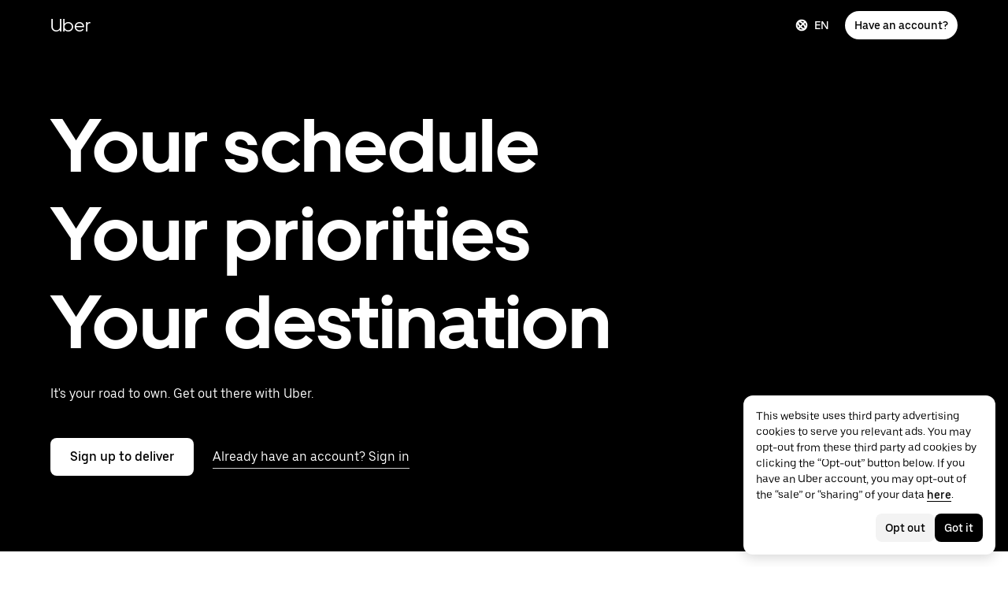

--- FILE ---
content_type: application/javascript; charset=utf-8
request_url: https://www.uber.com/_static/client-5458-05666d31d1c6af8d.js
body_size: 1012
content:
"use strict";(self.webpackChunkFusion=self.webpackChunkFusion||[]).push([[5458],{16613:(e,t,r)=>{r.d(t,{Ay:()=>h,Xy:()=>d});var o=r(90417),n=r(38292),l=r(93136),i=r(93760),a=r(52271),c=r(8686),s=r(40082),u=r(40014);function d(e){let{RGInfo:t}=e;return{referralInfo:t}}const h=(0,i.Zz)((0,l.W)("loadReferralGuarantee"),(0,n.Ng)(d),(function(e){return function(t){const{loadReferralGuarantee:r,...n}=t,{referralInfo:l}=n,[i,d]=(0,o.useState)(!1),{data:h,loading:m}=(0,s.W)(),p=(0,a.o)("invite_code");return(0,o.useEffect)((()=>{var e;if(i||m||!p)return;const t=null==h||null===(e=h.best)||void 0===e?void 0:e.localeCode;r({locale:t||c.Xn,referralCodeStr:p}),d(!0)}),[h,m,r,p,l,i]),(0,u.Y)(e,{...n,inviteCode:p})}}))},52271:(e,t,r)=>{r.d(t,{o:()=>l});var o=r(90417),n=r(68063);const l=e=>(0,o.useMemo)((()=>{var t;return n.N?null===(t=new URL(String(window.location)))||void 0===t||null===(t=t.searchParams)||void 0===t?void 0:t.get(e):null}),[e])},__fusion__4beb40478e:(e,t,r)=>{r.r(t),r.d(t,{default:()=>C});var o=r(67785),n=r(24284);const l={REGULAR:"REGULAR",SKINNY:"SKINNY"};var i=r(19334),a=r(98819),c=r(40014);const s=e=>{let{content:t}=e;if(!t)return null;if(Array.isArray(t)&&t.length>1)return(0,c.Y)("ul",{children:t.map((e=>(0,c.Y)("li",{children:(0,c.Y)(a.w_,{color:"inherit",children:e})},e)))});const r=Array.isArray(t)?t[0]:t;return(0,c.Y)(a.Uh,{color:"inherit",children:r})};var u=r(43065);const d=(0,u.I4)("h2",(e=>{let{$theme:t,$layout:r}=e;const{typography:o}=t;return{marginBottom:0,marginTop:0,..."SKINNY"===r?o.HeadingSmall:o.HeadingXLarge}})),h=(0,u.I4)("span",(e=>{let{$color:t}=e;return{color:t}})),m=e=>{let{emphasisColor:t,layout:r,localizedAmount:o,title:n}=e;const l=function(e,t){const r={matched:!0,post:"",pre:""},o=e.match(new RegExp("(.*)(".concat(function(e){return e.replace(/[.*+?^${}()|[\]\\]/g,"\\$&")}(t),")(.*)")));return o?(r.pre=o[1],r.post=o[3]):(r.pre=e,r.matched=!1),r}(n,o||""),{pre:i,post:a,matched:s}=l;return(0,c.FD)(d,{$layout:r,children:[i,s&&(0,c.Y)(h,{$color:t,children:o}),a]})},p=e=>{let{avatarURL:t,emphasisColor:r,localizedAmount:o="",title:n="",subtitle:u,footer:d}=e;return(0,c.FD)(c.FK,{children:[t&&(0,c.Y)(i.A,{size:"scale1600",src:t}),(0,c.Y)(m,{emphasisColor:r,layout:l.REGULAR,localizedAmount:o,title:n}),(0,c.Y)(s,{content:u}),(0,c.Y)(a.Uh,{color:"inherit",children:d})]})},f=(0,u.I4)("div",{display:"flex"}),g=(0,u.I4)("div",(e=>{let{$marginRight:t}=e;return{alignSelf:"flex-start",display:"block",marginRight:t||0}})),v=e=>{let{avatarURL:t,footer:r,invitationMessage:o="",promoItems:n}=e;const[,d]=(0,u.c6)(),{sizing:h}=d;return(0,c.FD)(f,{children:[t&&(0,c.Y)(g,{$marginRight:h.scale800,children:(0,c.Y)(i.A,{size:"scale1000",src:t})}),(0,c.FD)(g,{children:[(0,c.Y)(m,{layout:l.SKINNY,localizedAmount:"",title:o}),(0,c.Y)(s,{content:null==n?void 0:n.map((e=>e.title))}),(0,c.Y)(a.oS,{color:"inherit",children:r})]})]})},Y=(0,u.I4)("div",{display:"flex"}),R=(0,u.I4)("div",(e=>{let{$marginRight:t}=e;return{alignSelf:"flex-start",display:"block",marginRight:t||0}})),A=e=>{let{avatarURL:t,emphasisColor:r,header:o,localizedAmount:n="",title:d="",subtitle:h,footer:p,promoItems:f,tulipContentEnabled:g,tulipFooter:A}=e;const[,I]=(0,u.c6)(),{sizing:y}=I;return g?(0,c.Y)(v,{avatarURL:null==o?void 0:o.inviterImageUrl,footer:A,invitationMessage:null==o?void 0:o.invitationMessage,promoItems:f}):(0,c.FD)(Y,{children:[t&&(0,c.Y)(R,{$marginRight:y.scale800,children:(0,c.Y)(i.A,{size:"scale1000",src:t})}),(0,c.FD)(R,{children:[(0,c.Y)(m,{emphasisColor:r,layout:l.SKINNY,localizedAmount:n,title:d}),(0,c.Y)(s,{content:h}),(0,c.Y)(a.oS,{color:"inherit",children:p})]})]})},I=e=>{const{avatarURL:t="",emphasisColor:r,header:i,layout:a=l.REGULAR,localizedAmount:s="",promoItems:u=[],title:d="",tulipContentEnabled:h,tulipFooter:m,subtitle:f="",footer:g="",...v}=e,Y={avatarURL:t,emphasisColor:r,footer:g,header:i,localizedAmount:s,promoItems:u,subtitle:f,title:d,tulipContentEnabled:h,tulipFooter:m};return(0,c.Y)(o.Z,{...v,children:(0,c.Y)(n.E,{$gridColumn:["1/-1","1/-1","span 7","span 8"],children:a===l.REGULAR?(0,c.Y)(p,{...Y}):(0,c.Y)(A,{...Y})})})};var y=r(85167);const C=(0,r(16613).Ay)((function(e){const{referralInfo:t,inviteCode:r}=e,{isLoading:o=!0,error:n}=t,l=Boolean(r)&&!n&&!o;return(0,c.Y)(c.FK,{children:l&&(0,c.Y)(y.z,{children:(0,c.Y)(I,{...e,...t})})})}))}}]);
//# sourceMappingURL=https://sourcemaps.uberinternal.com/raw/uber-sites/client-5458-05666d31d1c6af8d.js.map

--- FILE ---
content_type: application/javascript
request_url: https://tags.tiqcdn.com/utag/uber/main/prod/utag.js
body_size: 35368
content:
//tealium universal tag - utag.loader ut4.0.202601140142, Copyright 2026 Tealium.com Inc. All Rights Reserved.
(function(w){if(typeof w.utag!=='undefined'&&typeof w.utag.e==='object'){w.utag_events=w.utag.e;delete w.utag;}}(window));if(typeof utag_err=='undefined')var utag_err=[];window._tealium_old_error=window._tealium_old_error||window.onerror||function(){};window.onerror=function(m,u,l){if(typeof u!=='undefined'&&u.indexOf('/utag.')>0&&utag_err.length<5)utag_err.push({e:m,s:u,l:l,t:'js'});window._tealium_old_error(m,u,l)};var utag_condload=false;window.__tealium_twc_switch=false;if(typeof utag=="undefined"&&!utag_condload){var utag={id:"uber.main",o:{},sender:{},send:{},rpt:{ts:{a:new Date()}},dbi:[],db_log:[],loader:{q:[],lc:0,f:{},p:0,ol:0,wq:[],lq:[],bq:{},bk:{},rf:0,ri:0,rp:0,rq:[],blr_always:1,ready_q:[],sendq:{"pending":0},run_ready_q:function(){for(var i=0;i<utag.loader.ready_q.length;i++){utag.DB("READY_Q:"+i);try{utag.loader.ready_q[i]()}catch(e){utag.DB(e)};}},lh:function(a,b,c){a=""+location.hostname;b=a.split(".");c=(/\.co\.|\.com\.|\.org\.|\.edu\.|\.net\.|\.asn\.|\...\.jp$/.test(a))?3:2;return b.splice(b.length-c,c).join(".");},WQ:function(a,b,c,d,g){utag.DB('WQ:'+utag.loader.wq.length);try{if(utag.udoname&&utag.udoname.indexOf(".")<0){utag.ut.merge(utag.data,window[utag.udoname],0);}
if(utag.cfg.load_rules_at_wait){utag.handler.LR(utag.data);}}catch(e){utag.DB(e)};d=0;g=[];for(a=0;a<utag.loader.wq.length;a++){b=utag.loader.wq[a];b.load=utag.loader.cfg[b.id].load;if(b.load==4){this.f[b.id]=0;utag.loader.LOAD(b.id)}else if(b.load>0){g.push(b);d++;}else{this.f[b.id]=1;}}
if(utag.cfg.nonblocking_tags===true){var promises=[];var addExecutionPromise=function(self,functionToExecute,args,tagId){promises.push(async function(){try{setTimeout(function(){functionToExecute.apply(self,args)},1)}catch(e){utag.DB&&utag.DB(e);}})}
for(a=0;a<g.length;a++){addExecutionPromise(this,utag.loader.AS,[g[a]],g[a].id)}
var settlePromisesInSequence=async function(promises){const results=[];for(var i=0;i<promises.length;i++){var result=await promises[i]();results.push(result);}
return results;}
settlePromisesInSequence(promises)
.then(function(results){utag.DB('PROMISE RESULTS '+results)
if(d==0){utag.loader.END();}})}else{for(a=0;a<g.length;a++){utag.loader.AS(g[a]);}
if(d==0){utag.loader.END();}}},AS:function(a,b,c,d){utag.send[a.id]=a;if(typeof a.src=='undefined'||!utag.ut.hasOwn(a,'src')){a.src=utag.cfg.path+((typeof a.name!='undefined')?a.name:'ut'+'ag.'+a.id+'.js')}
a.src+=(a.src.indexOf('?')>0?'&':'?')+'utv='+(a.v?utag.cfg.template+a.v:utag.cfg.v);utag.rpt['l_'+a.id]=a.src;b=document;this.f[a.id]=0;if(a.load==2){utag.DB("Attach sync: "+a.src);a.uid=a.id;b.write('<script id="utag_'+a.id+'" src="'+a.src+'"></scr'+'ipt>')
if(typeof a.cb!='undefined')a.cb();}else if(a.load==1||a.load==3){if(b.createElement){c='utag_uber.main_'+a.id;if(!b.getElementById(c)){d={src:a.src,id:c,uid:a.id,loc:a.loc}
if(a.load==3){d.type="iframe"};if(typeof a.cb!='undefined')d.cb=a.cb;utag.ut.loader(d);}}}},GV:function(a,b,c){b={};for(c in a){if(a.hasOwnProperty(c)&&typeof a[c]!="function")b[c]=a[c];}
return b},OU:function(tid,tcat,a,b,c,d,f,g){g={};utag.loader.RDcp(g);try{if(typeof g['cp.OPTOUTMULTI']!='undefined'){c=utag.loader.cfg;a=utag.ut.decode(g['cp.OPTOUTMULTI']).split('|');for(d=0;d<a.length;d++){b=a[d].split(':');if(b[1]*1!==0){if(b[0].indexOf('c')==0){for(f in utag.loader.GV(c)){if(c[f].tcat==b[0].substring(1))c[f].load=0;if(c[f].tid==tid&&c[f].tcat==b[0].substring(1))return true;}
if(tcat==b[0].substring(1))return true;}else if(b[0]*1==0){utag.cfg.nocookie=true}else{for(f in utag.loader.GV(c)){if(c[f].tid==b[0])c[f].load=0}
if(tid==b[0])return true;}}}}}catch(e){utag.DB(e)}
return false;},RDdom:function(o){var d=document||{},l=location||{};o["dom.referrer"]=d.referrer;o["dom.title"]=""+d.title;o["dom.domain"]=""+l.hostname;o["dom.query_string"]=(""+l.search).substring(1);o["dom.hash"]=(""+l.hash).substring(1);o["dom.url"]=""+d.URL;o["dom.pathname"]=""+l.pathname;o["dom.viewport_height"]=window.innerHeight||(d.documentElement?d.documentElement.clientHeight:960);o["dom.viewport_width"]=window.innerWidth||(d.documentElement?d.documentElement.clientWidth:960);},RDcp:function(o,b,c,d){b=utag.loader.RC();for(d in b){if(d.match(/utag_(.*)/)){for(c in utag.loader.GV(b[d])){o["cp.utag_"+RegExp.$1+"_"+c]=b[d][c];}}}
for(c in utag.loader.GV((utag.cl&&!utag.cl['_all_'])?utag.cl:b)){if(c.indexOf("utag_")<0&&typeof b[c]!="undefined")o["cp."+c]=b[c];}},getCookieState:function(key){utag.loader.cookieState=utag.loader.cookieState||{};return utag.loader.cookieState[key];},setCookieState:function(key,value){utag.loader.cookieState=utag.loader.cookieState||{};utag.loader.cookieState[key]=value;return utag.loader.cookieState[key];},hasSplitUtagMainCookie:function(){if(utag.loader.getCookieState('hasSplit')===true&&utag.cfg.split_cookie===true)return true
if(utag.loader.getCookieState('hasSplit')===false&&utag.cfg.split_cookie===false)return false
var hasSplitCookies=document.cookie.includes("utag_main_")
utag.loader.setCookieState('hasSplit',hasSplitCookies)
return hasSplitCookies;},hasUtagMainCookie:function(){if(utag.loader.getCookieState('hasUnsplit')===true&&utag.cfg.split_cookie===false)return true
if(utag.loader.getCookieState('hasUnsplit')===false&&utag.cfg.split_cookie===true)return false
var hasUnsplitCookie=document.cookie.includes("utag_main=")
utag.loader.setCookieState('hasUnsplit',hasUnsplitCookie)
return hasUnsplitCookie;},convertingToSplitCookies:function(){return utag.cfg.split_cookie&&utag.loader.hasUtagMainCookie();},revertingSplitCookies:function(){return!utag.cfg.split_cookie&&utag.loader.hasSplitUtagMainCookie();},readIndividualCookies:function(){if(!document.cookie||document.cookie===""){return{};}
var cookies=document.cookie.split("; ");return cookies.reduce(function(result,cookie){var kv=cookie.split("=");if(kv[0].startsWith("utag_")){var cookieName=kv[0].split("_")[1];var cookieNameWithTag="utag_"+cookieName;if(!result[cookieNameWithTag]){result[cookieNameWithTag]={};}
var nameTrimmed=kv[0].replace(cookieNameWithTag+"_","");result[cookieNameWithTag][nameTrimmed]=String(kv[1]).replace(/%3B/g,';')}
return result;},{});},RDqp:function(o,a,b,c){a=location.search+(location.hash+'').replace("#","&");if(utag.cfg.lowerqp){a=a.toLowerCase()};if(a.length>1){b=a.substring(1).split('&');for(a=0;a<b.length;a++){c=b[a].split("=");if(c.length>1){o["qp."+c[0]]=utag.ut.decode(c[1])}}}},RDmeta:function(o,a,b,h){a=document.getElementsByTagName("meta");for(b=0;b<a.length;b++){try{h=a[b].name||a[b].getAttribute("property")||"";}catch(e){h="";utag.DB(e)};if(utag.cfg.lowermeta){h=h.toLowerCase()};if(h!=""){o["meta."+h]=a[b].content}}},RDva:function(o){var readAttr=function(o,l){var a="",b;a=localStorage.getItem(l);if(!a||a=="{}")return;b=utag.ut.flatten({va:JSON.parse(a)});utag.ut.merge(o,b,1);}
try{readAttr(o,"tealium_va");readAttr(o,"tealium_va_"+o["ut.account"]+"_"+o["ut.profile"]);}catch(e){utag.DB(e)}},RDut:function(o,a){var t={};var d=new Date();var m=(utag.ut.typeOf(d.toISOString)=="function");o["ut.domain"]=utag.cfg.domain;o["ut.version"]=utag.cfg.v;o["ut.event"]=a||"view";t["tealium_event"]=o["tealium_event"]||o["ut.event"]
t["tealium_visitor_id"]=o["tealium_visitor_id"]=o["ut.visitor_id"]=o["cp.utag_main_v_id"];t["tealium_session_id"]=o["ut.session_id"]=o["cp.utag_main_ses_id"];t["tealium_session_number"]=o["cp.utag_main__sn"];t["tealium_session_event_number"]=o["cp.utag_main__se"];try{t["tealium_datasource"]=utag.cfg.datasource;t["tealium_account"]=o["ut.account"]=utag.cfg.utid.split("/")[0];t["tealium_profile"]=o["ut.profile"]=utag.cfg.utid.split("/")[1];t["tealium_environment"]=o["ut.env"]="prod";}catch(e){utag.DB(e)}
t["tealium_random"]=Math.random().toFixed(16).substring(2);t["tealium_library_name"]="ut"+"ag.js";t["tealium_library_version"]=(utag.cfg.template+"0").substring(2);t["tealium_timestamp_epoch"]=Math.floor(d.getTime()/1000);t["tealium_timestamp_utc"]=(m?d.toISOString():"");d.setHours(d.getHours()-(d.getTimezoneOffset()/60));t["tealium_timestamp_local"]=(m?d.toISOString().replace("Z",""):"");utag.ut.merge(o,t,1);},RDses:function(o,a,c){a=(new Date()).getTime();c=(a+parseInt(utag.cfg.session_timeout))+"";if(!o["cp.utag_main_ses_id"]){o["cp.utag_main_ses_id"]=a+"";o["cp.utag_main__ss"]="1";o["cp.utag_main__se"]="1";o["cp.utag_main__sn"]=(1+parseInt(o["cp.utag_main__sn"]||0))+"";}else{o["cp.utag_main__ss"]="0";o["cp.utag_main__se"]=(1+parseInt(o["cp.utag_main__se"]||0))+"";}
o["cp.utag_main__pn"]=o["cp.utag_main__pn"]||"1";o["cp.utag_main__st"]=c;var ses_id=utag.loader.addExpSessionFlag(o["cp.utag_main_ses_id"]||a);var pn=utag.loader.addExpSessionFlag(o["cp.utag_main__pn"]);var ss=utag.loader.addExpSessionFlag(o["cp.utag_main__ss"]);var st=utag.loader.addExpSessionFlag(c);var se=utag.loader.addExpSessionFlag(o["cp.utag_main__se"]);utag.loader.SC("utag_main",{_sn:(o["cp.utag_main__sn"]||1),_se:se,_ss:ss,_st:st,ses_id:ses_id,_pn:pn});},containsExpSessionFlag:function(v){return String(v).replace(/%3B/g,';').includes(";exp-session");},addExpSessionFlag:function(v){return utag.loader.containsExpSessionFlag(v)?v:v+";exp-session";},containsExpFlag:function(v){return String(v).replace(/%3B/g,';').includes(";exp-");},addExpFlag:function(v,x){return utag.loader.containsExpFlag(v)?v:v+";exp-"+String(x);},RDpv:function(o){if(typeof utag.pagevars=="function"){utag.DB("Read page variables");utag.pagevars(o);}},RDlocalStorage:function(o){if(utag.cfg.ignoreLocalStorage){return;}
Object.keys(window.localStorage).forEach(function(localStorageKey){o["ls."+localStorageKey]=window.localStorage[localStorageKey];});},RDsessionStorage:function(o){if(utag.cfg.ignoreSessionStorage){return;}
Object.keys(window.sessionStorage).forEach(function(sessionStorageKey){o["ss."+sessionStorageKey]=window.sessionStorage[sessionStorageKey];});},convertCustomMultiCookies:function(){var cookiesToConvert={}
if(utag.loader.convertingToSplitCookies()){utag.loader.mapUtagCookies(function(parentCookie){cookiesToConvert[parentCookie.key]=cookiesToConvert[parentCookie.key]||{}
parentCookie.value.split('$').forEach(function(subCookie){var key=subCookie.split(':')[0]
var value=subCookie.split(':')[1]
cookiesToConvert[parentCookie.key][key]=(String(value).indexOf('%3Bexp-')!==-1&&String(value).indexOf('%3Bexp-session')===-1)?String(value).replace(/%3B/g,';')+'u':String(value).replace(/%3B/g,';');})})}else if(utag.loader.revertingSplitCookies()){utag.loader.mapUtagCookies(function(splitCookie){var parentCookieName=splitCookie.key.match(/^utag_[^_]*/)[0];var subCookieName=splitCookie.key.split(parentCookieName+'_')[1];cookiesToConvert[parentCookieName]=cookiesToConvert[parentCookieName]||{};cookiesToConvert[parentCookieName][subCookieName]=(String(splitCookie.value).indexOf('%3Bexp-')!==-1&&String(splitCookie.value).indexOf('%3Bexp-session'))===-1?String(splitCookie.value).replace(/%3B/g,';')+'u':String(splitCookie.value).replace(/%3B/g,';');})}
if(utag.loader.convertingToSplitCookies()){utag.loader.getUtagCookies().forEach(function(cookie){utag.loader.deleteCookie(cookie.key);});}else if(utag.loader.revertingSplitCookies()){utag.loader.deleteIndividualCookies();}
Object.keys(cookiesToConvert).forEach(function(key){utag.loader.SC(key,cookiesToConvert[key]);});},RD:function(o,a){utag.DB("utag.loader.RD");utag.DB(o);utag.loader.RDcp(o);if(utag.cfg.split_cookie){utag.loader.checkCookiesAgainstWhitelist();}
if(utag.loader.convertingToSplitCookies()||utag.loader.revertingSplitCookies()){utag.loader.convertCustomMultiCookies();}
if(!utag.loader.rd_flag){utag.loader.rd_flag=1;o["cp.utag_main__pn"]=(1+parseInt(o["cp.utag_main__pn"]||0))+"";var setVId=window.utag_cfg_ovrd&&window.utag_cfg_ovrd.always_set_v_id||false;if(setVId){o["cp.utag_main_v_id"]=o["cp.utag_main_v_id"]||utag.ut.vi((new Date()).getTime());utag.loader.SC("utag_main",{"v_id":o["cp.utag_main_v_id"]});}
utag.loader.RDses(o);}
if(a&&!utag.cfg.noview)utag.loader.RDses(o);utag.loader.RDqp(o);utag.loader.RDmeta(o);utag.loader.RDdom(o);utag.loader.RDut(o,a||"view");utag.loader.RDpv(o);utag.loader.RDva(o);utag.loader.RDlocalStorage(o);utag.loader.RDsessionStorage(o);},whitelistDefined:function(){return utag.cfg.split_cookie_allowlist&&Array.isArray(utag.cfg.split_cookie_allowlist);},cookieIsAllowed:function(key){return!utag.loader.whitelistDefined()||utag.cfg.split_cookie_allowlist.includes(key);},checkCookiesAgainstWhitelist:function(){if(!utag.loader.whitelistDefined()){return;}
utag.loader.mapUtagCookies(function(cookie){if(!utag.loader.cookieIsAllowed(cookie.key.replace("utag_main_",""))){utag.loader.deleteCookie(cookie.key);}},true);},deleteIndividualCookies:function(){utag.loader.mapUtagCookies(function(cookie){utag.loader.deleteCookie(cookie.key);});},deleteCookie:function(key){document.cookie=key+"=; path=/;domain="+utag.cfg.domain+";max-age=0;";},getUtagCookies:function(onlyUtagMain=false){var cookies=document.cookie.split("; ");var result=[];for(var i=0;i<cookies.length;i++){var cookie=cookies[i];if(cookie.startsWith(onlyUtagMain?"utag_main_":"utag_")){var kv=cookie.split("=");result.push({key:kv[0],value:kv[1]});}}
return result;},mapUtagCookies:function(mapFunction,onlyUtagMain=false){var cookies=utag.loader.getUtagCookies(onlyUtagMain);for(var i=0;i<cookies.length;i++){var cookie=cookies[i];mapFunction(cookie);}},filterArray:function(array,predicate){var y=0;for(var x=0;x<array.length;x++){if(predicate(array[x])){array[y]=array[x];y++;}}
array.length=y;},RC:function(a,x,b,c,d,e,f,g,h,i,j,k,l,m,n,o,v,ck,cv,r,s,t){o={};b=(""+document.cookie!="")?(document.cookie).split("; "):[];r=/^(.*?)=(.*)$/;s=/^(.*);exp-(.*)$/;t=(new Date()).getTime();var newMultiCookies;if(utag.loader.hasSplitUtagMainCookie()){newMultiCookies=utag.loader.readIndividualCookies();utag.loader.filterArray(b,function(cookie){return!cookie.startsWith("utag_")});}
for(c=0;c<b.length;c++){if(b[c].match(r)){ck=RegExp.$1;cv=RegExp.$2;}
e=utag.ut.decode(cv);if(typeof ck!="undefined"){if(ck.indexOf("ulog")==0||ck.indexOf("utag_")==0){e=cv.split("$");g=[];j={};for(f=0;f<e.length;f++){try{g=e[f].split(":");if(g.length>2){g[1]=g.slice(1).join(":");}
v="";if((""+g[1]).indexOf("~")==0){h=g[1].substring(1).split("|");for(i=0;i<h.length;i++)h[i]=utag.ut.decode(h[i]);v=h}else v=utag.ut.decode(g[1]);j[g[0]]=v;}catch(er){utag.DB(er)};}
o[ck]={};for(f in utag.loader.GV(j)){if(utag.ut.typeOf(j[f])=="array"){n=[];for(m=0;m<j[f].length;m++){if(j[f][m].match(s)){k=(RegExp.$2=="session")?(typeof j._st!="undefined"?j._st:t-1):parseInt(RegExp.$2);if(k>t)n[m]=(x==0)?j[f][m]:RegExp.$1;}}
j[f]=n.join("|");}else{j[f]=""+j[f];if(j[f].match(s)){k=(RegExp.$2=="session")?(typeof j._st!="undefined"?j._st:t-1):parseInt(RegExp.$2);j[f]=(k<t)?null:(x==0?j[f]:RegExp.$1);}}
if(j[f])o[ck][f]=j[f];}}else if(utag.cl[ck]||utag.cl['_all_']){o[ck]=e}}}
if(newMultiCookies){Object.keys(newMultiCookies).forEach(function(tag){o[tag]={};Object.keys(newMultiCookies[tag]).forEach(function(key){o[tag][key]=newMultiCookies[tag][key].split(';exp-')[0]})});}
return(a)?(o[a]?o[a]:{}):o;},SC:function(a,b,c,d,e,f,g,h,i,j,k,x,v){if(!a)return 0;if(a=="utag_main"&&utag.cfg.nocookie)return 0;v="";var date=new Date();var exp=new Date();var data;exp.setTime(date.getTime()+(365*24*60*60*1000));x=exp.toGMTString();if(c&&c==="da"||(utag.cfg.split_cookie&&c==='d')){x="Thu, 31 Dec 2009 00:00:00 GMT";data=utag.loader.GV(b);}else if(a.indexOf("utag_")!=0&&a.indexOf("ulog")!=0){if(typeof b!="object"){v=b}}else{if(utag.cfg.split_cookie){d=utag.loader.readIndividualCookies()[a]||{};data=utag.loader.GV(b);}else{d=utag.loader.RC(a,0);}
for(e in utag.loader.GV(b)){f=""+b[e];if(f.match(/^(.*);exp-(\d+)(\w)$/)){g=date.getTime()+parseInt(RegExp.$2)*((RegExp.$3=="h")?3600000:86400000);if(RegExp.$3=="u")g=parseInt(RegExp.$2);f=RegExp.$1+";exp-"+g;}
if(c=="i"){if(d[e]==null)d[e]=f;}else if(c=="d")delete d[e];else if(c=="a")d[e]=(d[e]!=null)?(f-0)+(d[e]-0):f;else if(c=="ap"||c=="au"){if(d[e]==null)d[e]=f;else{if(d[e].indexOf("|")>0){d[e]=d[e].split("|")}
g=(utag.ut.typeOf(d[e])=="array")?d[e]:[d[e]];g.push(f);if(c=="au"){h={};k={};for(i=0;i<g.length;i++){if(g[i].match(/^(.*);exp-(.*)$/)){j=RegExp.$1;}
if(typeof k[j]=="undefined"){k[j]=1;h[g[i]]=1;}}
g=[];for(i in utag.loader.GV(h)){g.push(i);}}
d[e]=g}}else d[e]=f;}
if(utag.loader.convertingToSplitCookies()===true){delete d[a];}
data=utag.loader.GV(d);h=new Array();for(g in data){if(utag.ut.typeOf(d[g])=="array"){for(c=0;c<d[g].length;c++){d[g][c]=encodeURIComponent(d[g][c])}
h.push(g+":~"+d[g].join("|"))}else h.push((g+":").replace(/[\,\$\;\?]/g,"")+encodeURIComponent(d[g]))}
if(h.length==0){h.push("");x=""}
v=(h.join("$"));}
if(utag.cfg.split_cookie&&c!=='da'&&c!=='d'){utag.loader.prepareAndWriteCookies(a,data,x);}else if(utag.cfg.split_cookie){utag.loader.mapUtagCookies(function(cookieInfo){var cookiesToDelete=Object.keys(data||{}).map(function(key){return a+'_'+key});if((c==='da'&&cookieInfo.key.startsWith(a))||(c==='d'&&cookiesToDelete.indexOf(cookieInfo.key)!==-1)){document.cookie=cookieInfo.key+"="+v+";path=/;domain="+utag.cfg.domain+";expires="+x+(utag.cfg.secure_cookie?";secure":"");}})}else{document.cookie=a+"="+v+";path=/;domain="+utag.cfg.domain+";expires="+x+(utag.cfg.secure_cookie?";secure":"");}
return 1},prepareAndWriteCookies:function(tag,data,expiration){var defaultSessionExpirationCookies=["_pn","_ss","_st","_ses_id","_se"];var originalExpiration=expiration;if(Object.keys(data).length>0){for(var key in data){expiration=originalExpiration;if(!utag.loader.cookieIsAllowed(key)){continue;}
var value=String(data[key]);if(defaultSessionExpirationCookies.includes(key)){value=utag.loader.addExpSessionFlag(value);}
if(value.match(/exp-(\d+|session)$/)){var expValue=RegExp.$1;if(expValue==="session"&&!!utag.cfg.session_timeout){value=utag.loader.addExpSessionFlag(value);expiration=new Date();expiration.setTime(expiration.getTime()+parseInt(utag.cfg.session_timeout));expiration=expiration.toGMTString();}else{var expInt=parseInt(expValue);if(!!expInt){value=utag.loader.addExpFlag(value,expInt);expiration=new Date(expInt);expiration=expiration.toGMTString();}}}
utag.loader.writeCookie(tag+"_"+key,value,expiration);}
utag.loader.deleteCookie(tag);}},writeCookie:function(key,value,expiration){if(value.includes(";")){value=value.replace(/;/g,encodeURIComponent(";"));}
document.cookie=key+"="+value+";path=/;domain="+utag.cfg.domain+";expires="+expiration+(utag.cfg.secure_cookie?";secure":"");},LOAD:function(a,b,c,d){if(!utag.loader.cfg){return}
if(this.ol==0){if(utag.loader.cfg[a].block&&utag.loader.cfg[a].cbf){this.f[a]=1;delete utag.loader.bq[a];}
for(b in utag.loader.GV(utag.loader.bq)){if(utag.loader.cfg[a].load==4&&utag.loader.cfg[a].wait==0){utag.loader.bk[a]=1;utag.DB("blocked: "+a);}
utag.DB("blocking: "+b);return;}
utag.loader.INIT();return;}
utag.DB('utag.loader.LOAD:'+a);if(this.f[a]==0){this.f[a]=1;if(utag.cfg.noview!=true){if(utag.loader.cfg[a].send){utag.DB("SENDING: "+a);try{if(utag.loader.sendq.pending>0&&utag.loader.sendq[a]){utag.DB("utag.loader.LOAD:sendq: "+a);while(d=utag.loader.sendq[a].shift()){utag.DB(d);utag.sender[a].send(d.event,utag.handler.C(d.data));utag.loader.sendq.pending--;}}else{utag.sender[a].send('view',utag.handler.C(utag.data));}
utag.rpt['s_'+a]=0;}catch(e){utag.DB(e);utag.rpt['s_'+a]=1;}}}
if(utag.loader.rf==0)return;for(b in utag.loader.GV(this.f)){if(this.f[b]==0||this.f[b]==2)return}
utag.loader.END();}},EV:function(a,b,c,d){if(b=="ready"){if(!utag.data){try{utag.cl={'_all_':1};utag.loader.initdata();utag.loader.RD(utag.data);}catch(e){utag.DB(e)};}
if((document.attachEvent||utag.cfg.dom_complete)?document.readyState==="complete":document.readyState!=="loading")setTimeout(c,1);else{utag.loader.ready_q.push(c);var RH;if(utag.loader.ready_q.length<=1){if(document.addEventListener){RH=function(){document.removeEventListener("DOMContentLoaded",RH,false);utag.loader.run_ready_q()};if(!utag.cfg.dom_complete)document.addEventListener("DOMContentLoaded",RH,false);window.addEventListener("load",utag.loader.run_ready_q,false);}else if(document.attachEvent){RH=function(){if(document.readyState==="complete"){document.detachEvent("onreadystatechange",RH);utag.loader.run_ready_q()}};document.attachEvent("onreadystatechange",RH);window.attachEvent("onload",utag.loader.run_ready_q);}}}}else{if(a.addEventListener){a.addEventListener(b,c,false)}else if(a.attachEvent){a.attachEvent(((d==1)?"":"on")+b,c)}}},END:function(b,c,d,e,v,w){if(this.ended){return};this.ended=1;utag.DB("loader.END");b=utag.data;if(utag.handler.base&&utag.handler.base!='*'){e=utag.handler.base.split(",");for(d=0;d<e.length;d++){if(typeof b[e[d]]!="undefined")utag.handler.df[e[d]]=b[e[d]]}}else if(utag.handler.base=='*'){utag.ut.merge(utag.handler.df,b,1);}
utag.rpt['r_0']="t";for(var r in utag.loader.GV(utag.cond)){utag.rpt['r_'+r]=(utag.cond[r])?"t":"f";}
utag.rpt.ts['s']=new Date();(function(a,b,c,l){if(typeof utag_err!='undefined'&&utag_err.length>0){a='//uconnect.tealiumiq.com/ulog/_error?utid='+utag.cfg.utid;l=utag_err.length>5?5:utag_err.length;for(b=0;b<l;b++){c=utag_err[b];a+='&e'+b+'='+encodeURIComponent(c.t+'::'+c.l+'::'+c.s+'::'+c.e);}
utag.dbi.push((new Image()).src=a);}})();v=utag.cfg.path;if(b["cp.utag_main__ss"]==1&&!utag.cfg.no_session_count)utag.ut.loader({src:v+"ut"+"ag"+".v.js?a="+utag.cfg.utid+(utag.cfg.nocookie?"&nocookie=1":"&cb="+(new Date).getTime()),id:"tiqapp"})
if(utag.cfg.noview!=true)utag.handler.RE('view',b,"end");utag.handler.INIT();}},DB:function(a,b){if(utag.cfg.utagdb===false){return;}else if(typeof utag.cfg.utagdb=="undefined"){b=document.cookie+'';utag.cfg.utagdb=((b.indexOf('utagdb=true')>=0)?true:false);}
if(utag.cfg.utagdb===true){var t;if(utag.ut.typeOf(a)=="object"){t=utag.handler.C(a)}else{t=a}
utag.db_log.push(t);try{if(!utag.cfg.noconsole)console.log(t)}catch(e){}}},RP:function(a,b,c){if(typeof a!='undefined'&&typeof a.src!='undefined'&&a.src!=''){b=[];for(c in utag.loader.GV(a)){if(c!='src')b.push(c+'='+escape(a[c]))}
this.dbi.push((new Image()).src=a.src+'?utv='+utag.cfg.v+'&utid='+utag.cfg.utid+'&'+(b.join('&')))}},view:function(a,c,d){return this.track({event:'view',data:a||{},cfg:{cb:c,uids:d}})},link:function(a,c,d){return this.track({event:'link',data:a||{},cfg:{cb:c,uids:d}})},track:function(a,b,c,d,e){a=a||{};if(typeof a=="string"){a={event:a,data:b||{},cfg:{cb:c,uids:d}}}
a.data={...a.data}
for(e in utag.loader.GV(utag.o)){utag.o[e].handler.trigger(a.event||"view",a.data||a,a.cfg||{cb:b,uids:c})}
a.cfg=a.cfg||{cb:b};if(typeof a.cfg.cb=="function")a.cfg.cb();return true},handler:{base:"hashedEmail",df:{},o:{},send:{},iflag:0,INIT:function(a,b,c){utag.DB('utag.handler.INIT');if(utag.initcatch){utag.initcatch=0;return}
this.iflag=1;a=utag.loader.q.length;if(a>0){utag.DB("Loader queue");for(b=0;b<a;b++){c=utag.loader.q[b];utag.handler.trigger(c.a,c.b,c.c)}}
},test:function(){return 1},LR:function(b){utag.DB("Load Rules");for(var d in utag.loader.GV(utag.cond)){utag.cond[d]=false;}
utag.DB(b);utag.loader.loadrules(b);utag.DB(utag.cond);utag.loader.initcfg();utag.loader.OU();for(var r in utag.loader.GV(utag.cond)){utag.rpt['r_'+r]=(utag.cond[r])?"t":"f";}},RE:function(a,b,c,d,e,f,g){if(c!="alr"&&!this.cfg_extend){return 0;}
utag.DB("RE: "+c);if(c=="alr")utag.DB("All Tags EXTENSIONS");utag.DB(b);if(typeof this.extend!="undefined"){g=0;for(d=0;d<this.extend.length;d++){try{e=0;if(typeof this.cfg_extend!="undefined"){f=this.cfg_extend[d];if(typeof f.count=="undefined")f.count=0;if(f[a]==0||(f.once==1&&f.count>0)||f[c]==0){e=1}else{if(f[c]==1){g=1};f.count++}}
if(e!=1){this.extend[d](a,b);utag.rpt['ex_'+d]=0}}catch(er){utag.DB(er);utag.rpt['ex_'+d]=1;utag.ut.error({e:er.message,s:utag.cfg.path+'utag.js',l:d,t:'ge'});}}
utag.DB(b);return g;}},trigger:function(a,b,c,d,e,f){utag.DB('trigger:'+a+(c&&c.uids?":"+c.uids.join(","):""));b=b||{};utag.DB(b);if(!this.iflag){utag.DB("trigger:called before tags loaded");for(d in utag.loader.f){if(!(utag.loader.f[d]===1))utag.DB('Tag '+d+' did not LOAD')}
utag.loader.q.push({a:a,b:utag.handler.C(b),c:c});return;}
utag.ut.merge(b,this.df,0);utag.loader.RD(b,a);utag.cfg.noview=false;function sendTag(a,b,d){try{if(typeof utag.sender[d]!="undefined"){utag.DB("SENDING: "+d);utag.sender[d].send(a,utag.handler.C(b));utag.rpt['s_'+d]=0;}else if(utag.loader.cfg[d].load!=2){utag.loader.sendq[d]=utag.loader.sendq[d]||[];utag.loader.sendq[d].push({"event":a,"data":utag.handler.C(b)});utag.loader.sendq.pending++;utag.loader.AS({id:d,load:1});}}catch(e){utag.DB(e)}}
if(utag.cfg.nonblocking_tags===true){var promises=[];var addExecutionPromise=function(self,functionToExecute,args,tagId){promises.push(async function(){try{setTimeout(function(){functionToExecute.apply(self,args)},1)}catch(e){utag.DB&&utag.DB(e);}})}}
if(c&&c.uids){if(!utag.cfg.suppress_before_load_rules_with_uids){this.RE(a,b,"blr");}
this.RE(a,b,"alr");for(f=0;f<c.uids.length;f++){d=c.uids[f];if(utag.loader.cfg[d]&&!utag.loader.OU(utag.loader.cfg[d].tid)){if(utag.cfg.nonblocking_tags===true){addExecutionPromise(this,sendTag,[a,b,d],d)}else{sendTag(a,b,d);}}}}else if(utag.cfg.load_rules_ajax){this.RE(a,b,"blr");this.LR(b);this.RE(a,b,"alr");for(f=0;f<utag.loader.cfgsort.length;f++){d=utag.loader.cfgsort[f];if(utag.loader.cfg[d].load&&utag.loader.cfg[d].send){if(utag.cfg.nonblocking_tags===true){addExecutionPromise(this,sendTag,[a,b,d],d)}else{sendTag(a,b,d);}}}}else{this.RE(a,b,"alr");for(d in utag.loader.GV(utag.sender)){if(utag.cfg.nonblocking_tags===true){addExecutionPromise(this,sendTag,[a,b,d],d)}else{sendTag(a,b,d);}}}
if(utag.cfg.nonblocking_tags===true){var settlePromisesInSequence=async function(promises){utag.DB('PROMISES ACTIVE - '+JSON.stringify(promises),null,2);const results=[];for(var i=0;i<promises.length;i++){var result=await promises[i]();results.push(result);}
return results;}
var thisRe=this.RE.bind(this);settlePromisesInSequence(promises)
.then(function(results){utag.DB('PROMISE RESULTS '+results)
thisRe(a,b,"end");})}else{this.RE(a,b,"end");}},C:function(a,b,c){b={};for(c in utag.loader.GV(a)){if(utag.ut.typeOf(a[c])=="array"){b[c]=a[c].slice(0)}else{b[c]=a[c]}}
return b}},ut:{pad:function(a,b,c,d){a=""+((a-0).toString(16));d='';if(b>a.length){for(c=0;c<(b-a.length);c++){d+='0'}}return""+d+a},vi:function(t,a,b){if(!utag.v_id){a=this.pad(t,12);b=""+Math.random();a+=this.pad(b.substring(2,b.length),16);try{a+=this.pad((navigator.plugins.length?navigator.plugins.length:0),2);a+=this.pad(navigator.userAgent.length,3);a+=this.pad(document.URL.length,4);a+=this.pad(navigator.appVersion.length,3);a+=this.pad(screen.width+screen.height+parseInt((screen.colorDepth)?screen.colorDepth:screen.pixelDepth),5)}catch(e){utag.DB(e);a+="12345"};utag.v_id=a;}
return utag.v_id},hasOwn:function(o,a){return o!=null&&Object.prototype.hasOwnProperty.call(o,a)},isEmptyObject:function(o,a){for(a in o){if(utag.ut.hasOwn(o,a))return false}
return true},isEmpty:function(o){var t=utag.ut.typeOf(o);if(t=="number"){return isNaN(o)}else if(t=="boolean"){return false}else if(t=="string"){return o.length===0}else return utag.ut.isEmptyObject(o)},typeOf:function(e){return({}).toString.call(e).match(/\s([a-zA-Z]+)/)[1].toLowerCase();},flatten:function(o){var a={};function r(c,p){if(Object(c)!==c||utag.ut.typeOf(c)=="array"){a[p]=c;}else{if(utag.ut.isEmptyObject(c)){}else{for(var d in c){r(c[d],p?p+"."+d:d);}}}}
r(o,"");return a;},merge:function(a,b,c,d){if(c){for(d in utag.loader.GV(b)){a[d]=b[d]}}else{for(d in utag.loader.GV(b)){if(typeof a[d]=="undefined")a[d]=b[d]}}},decode:function(a,b){b="";try{b=decodeURIComponent(a)}catch(e){utag.DB(e)};if(b==""){b=unescape(a)};return b},encode:function(a,b){b="";try{b=encodeURIComponent(a)}catch(e){utag.DB(e)};if(b==""){b=escape(a)};return b},error:function(a,b,c){if(typeof utag_err!="undefined"){utag_err.push(a)}},loader:function(o,a,b,c,l,m){utag.DB(o);a=document;if(o.type=="iframe"){m=a.getElementById(o.id);if(m&&m.tagName=="IFRAME"){m.parentNode.removeChild(m);}
b=a.createElement("iframe");o.attrs=o.attrs||{};utag.ut.merge(o.attrs,{"height":"1","width":"1","style":"display:none"},0);}else if(o.type=="img"){utag.DB("Attach img: "+o.src);b=new Image();}else{b=a.createElement("script");b.language="javascript";b.type="text/javascript";b.async=1;b.charset="utf-8";}
if(o.id){b.id=o.id};for(l in utag.loader.GV(o.attrs)){b.setAttribute(l,o.attrs[l])}
b.setAttribute("src",o.src);if(typeof o.cb=="function"){if(b.addEventListener){b.addEventListener("load",function(){o.cb()},false);}else{b.onreadystatechange=function(){if(this.readyState=='complete'||this.readyState=='loaded'){this.onreadystatechange=null;o.cb()}};}}
if(typeof o.error=="function"){utag.loader.EV(b,"error",o.error);}
if(o.type!="img"){l=o.loc||"head";c=a.getElementsByTagName(l)[0];if(c){utag.DB("Attach to "+l+": "+o.src);if(l=="script"){c.parentNode.insertBefore(b,c);}else{c.appendChild(b)}}}}}};utag.o['uber.main']=utag;utag.cfg={template:"ut4.53.",load_rules_ajax:true,load_rules_at_wait:false,lowerqp:false,noconsole:false,session_timeout:1800000,readywait:0,noload:0,domain:utag.loader.lh(),datasource:"##UTDATASOURCE##".replace("##"+"UTDATASOURCE##",""),secure_cookie:("##UTSECURECOOKIE##".replace("##"+"UTSECURECOOKIE##","")==="true")?true:false,path:"//tags.tiqcdn.com/utag/uber/main/prod/",utid:"uber/main/202601140142",ignoreSessionStorage:false,ignoreLocalStorage:false,split_cookie:true};utag.cfg.v=utag.cfg.template+"202601140142";utag.cond={299:0,2:0,303:0,395:0,430:0,508:0,546:0,561:0,566:0,575:0,577:0,61:0,628:0,631:0,640:0,649:0,654:0,655:0,659:0,661:0,666:0,667:0,670:0,678:0,682:0,683:0,694:0,695:0,6:0,701:0,703:0,705:0,711:0,713:0,716:0,717:0,718:0,719:0,720:0,722:0,725:0,727:0,728:0,730:0,732:0,733:0,737:0,739:0,740:0,745:0,746:0,747:0,748:0,749:0,750:0,751:0,752:0,753:0,755:0,758:0,759:0,760:0,761:0,763:0,765:0,766:0,767:0};utag.pagevars=function(ud){ud=ud||utag.data;try{ud['js_page.navigator.userAgent']=navigator.userAgent}catch(e){utag.DB(e)};try{ud['js_page.window.h_j']=window.h_j}catch(e){utag.DB(e)};try{ud['js_page.window.enable_location_banner']=window.enable_location_banner}catch(e){utag.DB(e)};try{ud['js_page.utag.data.meta.selectedFlowTypeName']=utag.data.meta.selectedFlowTypeName}catch(e){utag.DB(e)};try{ud['js_page.js_page.test']=js_page.test}catch(e){utag.DB(e)};try{ud['js_page.ANALYTICS_CONFIG.services.tealium.geo']=ANALYTICS_CONFIG.services.tealium.geo}catch(e){utag.DB(e)};try{ud['js_page.window.location.href']=window.location.href}catch(e){utag.DB(e)};try{ud['js_page.utag.data.meta.hashedEmail']=utag.data.meta.hashedEmail}catch(e){utag.DB(e)};try{ud['js_page.__tealium_privacy']=__tealium_privacy}catch(e){utag.DB(e)};};utag.loader.initdata=function(){try{utag.data=(typeof utag_data!='undefined')?utag_data:{};utag.udoname='utag_data';}catch(e){utag.data={};utag.DB('idf:'+e);}};utag.loader.loadrules=function(_pd,_pc){var d=_pd||utag.data;var c=_pc||utag.cond;for(var l in utag.loader.GV(c)){switch(l){case'2':try{c[2]|=(d['eventName']=='web.drivers.signup'&&d['eventType']=='success'&&d['ut.event']=='view')||(d['dom.url'].toString().indexOf('/cl/')>-1&&d['dom.url'].toString().indexOf('/confirmation')>-1)}catch(e){utag.DB(e)};break;case'299':try{c[299]|=(d['dom.url'].toString().indexOf('/sign-up-concur')<0&&d['dom.url'].toString().indexOf('/sign-up-business-employee')<0&&d['dom.url'].toString().indexOf('/sign-up-business')<0&&d['dom.url'].toString().indexOf('/sign-up-business-referrer')<0&&d['dom.url'].toString().indexOf('/biz')<0&&d['dom.url'].toString().indexOf('/sign-up-business-admin')<0&&d['dom.url'].toString().indexOf('/signup_submit/')<0&&d['dom.url'].toString().indexOf('business.uber.com')<0&&d['dom.pathname'].toString().indexOf('business')<0&&d['dom.domain'].toString().indexOf('biz')<0&&d['dom.domain'].toString().indexOf('business')<0&&d['dom.domain'].toString().indexOf('profiles')<0&&d['dom.url'].toString().indexOf('/onboarding/providers/concur')<0)}catch(e){utag.DB(e)};break;case'303':try{c[303]|=(d['dom.url'].toString().indexOf('uberinternal.com')<0)}catch(e){utag.DB(e)};break;case'395':try{c[395]|=(d['dom.url'].toString().toLowerCase().indexOf('/careers/'.toLowerCase())>-1)||(d['dom.url'].toString().toLowerCase().indexOf('/careersv2/'.toLowerCase())>-1)}catch(e){utag.DB(e)};break;case'430':try{c[430]|=(d['dom.url'].toString().indexOf('/blog')<0)}catch(e){utag.DB(e)};break;case'508':try{c[508]|=(d['dom.domain'].toString().toLowerCase().indexOf('freight'.toLowerCase())<0&&d['dom.url'].toString().toLowerCase().indexOf('freight'.toLowerCase())<0)}catch(e){utag.DB(e)};break;case'546':try{c[546]|=(d['dom.domain'].toString().toLowerCase().indexOf('restaurant'.toLowerCase())<0)}catch(e){utag.DB(e)};break;case'561':try{c[561]|=(d['ut.event'].toString().indexOf('view')>-1)}catch(e){utag.DB(e)};break;case'566':try{c[566]|=(d['dom.url'].toString().toLowerCase().indexOf('/vouchers'.toLowerCase())>-1)||(d['dom.url'].toString().toLowerCase().indexOf('/business'.toLowerCase())>-1)||(d['dom.domain'].toString().toLowerCase().indexOf('vouchers.uber.com'.toLowerCase())>-1)||(d['dom.domain'].toString().toLowerCase().indexOf('uberhealth.com'.toLowerCase())>-1)}catch(e){utag.DB(e)};break;case'575':try{c[575]|=(d['dom.url'].toString().toLowerCase().indexOf('login'.toLowerCase())<0)}catch(e){utag.DB(e)};break;case'577':try{c[577]|=(d['dom.url'].toString().toLowerCase().indexOf('bonjour'.toLowerCase())<0)}catch(e){utag.DB(e)};break;case'6':try{c[6]|=(d['dom.referrer'].toString().toLowerCase().indexOf('https://partners.uber.com/dashboard/documents/'.toLowerCase())>-1&&d['dom.url'].toString().toLowerCase().indexOf('https://partners.uber.com/dashboard/documents/'.toLowerCase())<0)||(d['eventName']=='bonjour.document.submit'&&d['eventType'].toString().indexOf('success')>-1)||(d['eventName'].toString().toLowerCase()=='bonjour.choosePhone'.toLowerCase()&&d['eventType']=='view')||(d['eventName']=='bonjour.viScheduler.treatment_with_scheduler.BASIC_INTRO'&&d['eventType']=='view')||(d['eventName'].toString().toLowerCase()=='bonjour.vehicleInspection'.toLowerCase()&&d['eventType']=='view')||(d['eventName'].toString().toLowerCase()=='bonjour.documentsList.UPDATE_STEP'.toLowerCase()&&d['eventType']=='view')||(d['eventName'].toString().toLowerCase()=='bonjour.vehicleInsurance.SUBMIT_STEP_SUCCESS'.toLowerCase()&&d['eventType']=='stat')||(d['eventName'].toString().toLowerCase().indexOf('bonjour.driverslicense.submit_step_success'.toLowerCase())>-1)||(d['eventName'].toString().toLowerCase().indexOf('bonjour.vehicleInsurance.SUBMIT_STEP_SUCCESS'.toLowerCase())>-1&&d['eventType'].toString().toLowerCase().indexOf('view'.toLowerCase())>-1)||(typeof d['eventName']!='undefined'&&d['eventName'].toString().toLowerCase().indexOf('bonjour.driversLicense.DOC_UPLOAD_BUTTON_CLICK'.toLowerCase())>-1)}catch(e){utag.DB(e)};break;case'61':try{c[61]|=(d['dom.domain'].toString().toLowerCase().indexOf('ubereats'.toLowerCase())<0&&d['dom.domain'].toString().toLowerCase().indexOf('eats.uber'.toLowerCase())<0&&d['dom.url'].toString().toLowerCase().indexOf('ubereats'.toLowerCase())<0&&d['dom.url'].toString().toLowerCase().indexOf('eats.uber'.toLowerCase())<0)}catch(e){utag.DB(e)};break;case'628':try{c[628]|=(typeof d['eventName']!='undefined'&&d['eventName'].toString().toLowerCase().indexOf('bonjour.legalconsent.step_submit_button__click'.toLowerCase())>-1)||(typeof d['eventName']!='undefined'&&d['eventName'].toString().toLowerCase().indexOf('bonjour.backgroundcheckheavy.background_check__legal_tapped_continue'.toLowerCase())>-1)||(typeof d['eventName']!='undefined'&&d['eventName'].toString().toLowerCase().indexOf('bonjour.backgroundCheck.BACKGROUND_CHECK__LEGAL_TAPPED_CONTINUE'.toLowerCase())>-1)||(typeof d['eventName']!='undefined'&&d['eventName'].toString().toLowerCase().indexOf('bonjour.backgroundCheck.SUBMIT_STEP_BY_UUID__SUCCESS'.toLowerCase())>-1)||(typeof d['eventName']!='undefined'&&d['eventName'].toString().toLowerCase().indexOf('bonjour.backgroundCheck.STEP_COMPLETE_IMPRESSION'.toLowerCase())>-1)}catch(e){utag.DB(e)};break;case'631':try{c[631]|=(d['dom.domain'].toString().toLowerCase().indexOf('partners.uber.com'.toLowerCase())<0&&d['dom.url'].toString().toLowerCase().indexOf('partners.uber.com'.toLowerCase())<0)}catch(e){utag.DB(e)};break;case'640':try{c[640]|=(d['dom.url'].toString().toLowerCase().indexOf('ubereats.com/restaurant'.toLowerCase())<0)}catch(e){utag.DB(e)};break;case'649':try{c[649]|=(d['dom.domain'].toString().toLowerCase().indexOf('supplier'.toLowerCase())<0)}catch(e){utag.DB(e)};break;case'654':try{c[654]|=(d['dom.domain'].toString().toLowerCase().indexOf('uberhealth.com'.toLowerCase())>-1)||(d['dom.url'].toString().toLowerCase().indexOf('www.uberhealth.com'.toLowerCase())>-1)}catch(e){utag.DB(e)};break;case'655':try{c[655]|=(d['dom.domain'].toString().toLowerCase().indexOf('uberhealth.com'.toLowerCase())<0)}catch(e){utag.DB(e)};break;case'659':try{c[659]|=(d['dom.url'].toString().toLowerCase().indexOf('merchants.ubereats.com'.toLowerCase())>-1)||(d['dom.url'].toString().toLowerCase().indexOf('/business'.toLowerCase())>-1)}catch(e){utag.DB(e)};break;case'661':try{c[661]|=(d['dom.url'].toString().toLowerCase().indexOf('auth.uber.com/login/session'.toLowerCase())<0)}catch(e){utag.DB(e)};break;case'666':try{c[666]|=(/all/.test(d['compliance_signal']))||(/analytics/.test(d['compliance_signal']))}catch(e){utag.DB(e)};break;case'667':try{c[667]|=(/all/.test(d['compliance_signal']))||(/targeted/.test(d['compliance_signal']))}catch(e){utag.DB(e)};break;case'670':try{c[670]|=(d['dom.url'].toString().toLowerCase().indexOf('ubereats.com'.toLowerCase())>-1)||(d['dom.url'].toString().toLowerCase().indexOf('eats.uber.com'.toLowerCase())>-1)||(d['dom.url'].toString().toLowerCase().indexOf('restaurant.uber.com'.toLowerCase())>-1)||(d['dom.url'].toString().toLowerCase().indexOf('restaurant-signup-staging.'.toLowerCase())>-1)||(d['dom.url'].toString().toLowerCase().indexOf('eats'.toLowerCase())>-1&&d['dom.url'].toString().toLowerCase().indexOf('blog'.toLowerCase())>-1)||(/eat|deliver|merchant|restaurants/.test(d['blog_category']))}catch(e){utag.DB(e)};break;case'678':try{c[678]|=(d['dom.url'].toString().toLowerCase().indexOf('/s/d/'.toLowerCase())>-1)||(d['dom.url'].toString().toLowerCase().indexOf('/a/join-new'.toLowerCase())>-1)||(d['dom.url'].toString().toLowerCase().indexOf('/a/join-kochab'.toLowerCase())>-1)||(d['dom.url'].toString().toLowerCase().indexOf('/a/us/'.toLowerCase())>-1)||(d['eventName'].toString().toLowerCase().indexOf('web.drivers.signup'.toLowerCase())>-1&&d['eventType'].toString().toLowerCase().indexOf('landing'.toLowerCase())>-1)||(d['eventName'].toString().toLowerCase().indexOf('earner_su'.toLowerCase())>-1&&d['eventType'].toString().toLowerCase().indexOf('landing'.toLowerCase())>-1)}catch(e){utag.DB(e)};break;case'682':try{c[682]|=(d['selectedFlowTypeName'].toString().toLowerCase().indexOf('UberEats:default'.toLowerCase())>-1)||(d['selectedFlowTypeName'].toString().toLowerCase().indexOf('Motorbike:default'.toLowerCase())>-1)||(d['selectedFlowTypeName'].toString().toLowerCase().indexOf('Logistics:default'.toLowerCase())>-1)||(d['selectedFlowTypeName'].toString().toLowerCase().indexOf('eatsLogistics'.toLowerCase())>-1)||(d['selectedFlowTypeName'].toString().toLowerCase().indexOf('eatsUnderTwentyOne'.toLowerCase())>-1)||(d['selectedFlowTypeName'].toString().toLowerCase().indexOf('eats'.toLowerCase())>-1)||(d['selectedFlowTypeName'].toString().toLowerCase().indexOf('eatsMotorbike'.toLowerCase())>-1)||(d['recommendedOptionID'].toString().toLowerCase().indexOf('UberEats:default'.toLowerCase())>-1)||(d['recommendedOptionID'].toString().toLowerCase().indexOf('Motorbike:default'.toLowerCase())>-1)||(d['recommendedOptionID'].toString().toLowerCase().indexOf('Logistics:default'.toLowerCase())>-1)||(d['recommendedOptionID'].toString().toLowerCase().indexOf('eatsLogistics'.toLowerCase())>-1)||(d['recommendedOptionID'].toString().toLowerCase().indexOf('eatsUnderTwentyOne'.toLowerCase())>-1)||(d['recommendedOptionID'].toString().toLowerCase().indexOf('eats'.toLowerCase())>-1)||(d['recommendedOptionID'].toString().toLowerCase().indexOf('eatsMotorbike'.toLowerCase())>-1)||(d['selectedOptionId'].toString().toLowerCase().indexOf('UberEats:default'.toLowerCase())>-1)||(d['selectedOptionId'].toString().toLowerCase().indexOf('Motorbike:default'.toLowerCase())>-1)||(d['selectedOptionId'].toString().toLowerCase().indexOf('Logistics:default'.toLowerCase())>-1)||(d['selectedOptionId'].toString().toLowerCase().indexOf('eatsLogistics'.toLowerCase())>-1)||(d['selectedOptionId'].toString().toLowerCase().indexOf('eatsUnderTwentyOne'.toLowerCase())>-1)||(d['selectedOptionId'].toString().toLowerCase().indexOf('eats'.toLowerCase())>-1)||(d['selectedOptionId'].toString().toLowerCase().indexOf('eatsMotorbike'.toLowerCase())>-1)}catch(e){utag.DB(e)};break;case'683':try{c[683]|=(d['selectedFlowTypeName'].toString().toLowerCase().indexOf('Suburbs:default'.toLowerCase())>-1)||(d['selectedFlowTypeName'].toString().toLowerCase().indexOf('P2P:default'.toLowerCase())>-1)||(d['selectedFlowTypeName'].toString().toLowerCase().indexOf('Black:default'.toLowerCase())>-1)||(d['selectedFlowTypeName'].toString().toLowerCase().indexOf('Fleet:driver'.toLowerCase())>-1)||(d['selectedFlowTypeName'].toString().toLowerCase().indexOf('rides_and_eats'.toLowerCase())>-1)||(d['selectedFlowTypeName'].toString().toLowerCase().indexOf('Taxi:default'.toLowerCase())>-1)||(d['selectedFlowTypeName'].toString().toLowerCase().indexOf('Fleet:default'.toLowerCase())>-1)||(d['selectedFlowTypeName'].toString().toLowerCase().indexOf('Remote:default'.toLowerCase())>-1)||(d['selectedFlowTypeName'].toString().toLowerCase().indexOf('UberX:default'.toLowerCase())>-1)||(d['selectedFlowTypeName'].toString().toLowerCase().indexOf('SUV:default'.toLowerCase())>-1)||(d['selectedFlowTypeName'].toString().toLowerCase().indexOf('eatsAndRides'.toLowerCase())>-1)||(d['selectedFlowTypeName'].toString().toLowerCase().indexOf('ridesRental'.toLowerCase())>-1)||(d['selectedFlowTypeName'].toString().toLowerCase().indexOf('rides'.toLowerCase())>-1)||(d['recommendedOptionID'].toString().toLowerCase().indexOf('Suburbs:default'.toLowerCase())>-1)||(d['recommendedOptionID'].toString().toLowerCase().indexOf('P2P:default'.toLowerCase())>-1)||(d['recommendedOptionID'].toString().toLowerCase().indexOf('Black:default'.toLowerCase())>-1)||(d['recommendedOptionID'].toString().toLowerCase().indexOf('Fleet:driver'.toLowerCase())>-1)||(d['recommendedOptionID'].toString().toLowerCase().indexOf('rides_and_eats'.toLowerCase())>-1)||(d['recommendedOptionID'].toString().toLowerCase().indexOf('Taxi:default'.toLowerCase())>-1)||(d['recommendedOptionID'].toString().toLowerCase().indexOf('Fleet:default'.toLowerCase())>-1)||(d['recommendedOptionID'].toString().toLowerCase().indexOf('Remote:default'.toLowerCase())>-1)||(d['recommendedOptionID'].toString().toLowerCase().indexOf('UberX:default'.toLowerCase())>-1)||(d['recommendedOptionID'].toString().toLowerCase().indexOf('SUV:default'.toLowerCase())>-1)||(d['recommendedOptionID'].toString().toLowerCase().indexOf('eatsAndRides'.toLowerCase())>-1)||(d['recommendedOptionID'].toString().toLowerCase().indexOf('ridesRental'.toLowerCase())>-1)||(d['recommendedOptionID'].toString().toLowerCase().indexOf('rides'.toLowerCase())>-1)||(d['selectedOptionId'].toString().toLowerCase().indexOf('Suburbs:default'.toLowerCase())>-1)||(d['selectedOptionId'].toString().toLowerCase().indexOf('P2P:default'.toLowerCase())>-1)||(d['selectedOptionId'].toString().toLowerCase().indexOf(' Black:default'.toLowerCase())>-1)||(d['selectedOptionId'].toString().toLowerCase().indexOf('Fleet:driver'.toLowerCase())>-1)||(d['selectedOptionId'].toString().toLowerCase().indexOf('rides_and_eats'.toLowerCase())>-1)||(d['selectedOptionId'].toString().toLowerCase().indexOf('Taxi:default'.toLowerCase())>-1)||(d['selectedOptionId'].toString().toLowerCase().indexOf('Fleet:default'.toLowerCase())>-1)||(d['selectedOptionId'].toString().toLowerCase().indexOf('Remote:default'.toLowerCase())>-1)||(d['selectedOptionId'].toString().toLowerCase().indexOf('UberX:default'.toLowerCase())>-1)||(d['selectedOptionId'].toString().toLowerCase().indexOf('SUV:default'.toLowerCase())>-1)||(d['selectedOptionId'].toString().toLowerCase().indexOf('eatsAndRides'.toLowerCase())>-1)||(d['selectedOptionId'].toString().toLowerCase().indexOf('ridesRental'.toLowerCase())>-1)||(d['selectedOptionId'].toString().toLowerCase().indexOf('rides'.toLowerCase())>-1)}catch(e){utag.DB(e)};break;case'694':try{c[694]|=(d['dom.url'].toString().toLowerCase().indexOf('uber.com/us/en/business'.toLowerCase())>-1)}catch(e){utag.DB(e)};break;case'695':try{c[695]|=(d['dom.url'].toString().toLowerCase().indexOf('/careers/'.toLowerCase())>-1)}catch(e){utag.DB(e)};break;case'701':try{c[701]|=(d['dom.url'].toString().toLowerCase().indexOf('/vouchers'.toLowerCase())>-1)||(d['dom.url'].toString().toLowerCase().indexOf('/business'.toLowerCase())>-1)||(d['dom.domain'].toString().toLowerCase().indexOf('vouchers.uber.com'.toLowerCase())>-1)||(d['dom.url'].toString().toLowerCase().indexOf('ubereats.com'.toLowerCase())>-1)||(d['dom.domain'].toString().toLowerCase().indexOf('uberhealth.com'.toLowerCase())>-1)}catch(e){utag.DB(e)};break;case'703':try{c[703]|=(d['dom.url'].toString().toLowerCase().indexOf('ut.taxi'.toLowerCase())>-1)||(d['dom.domain'].toString().toLowerCase().indexOf('www.ut.taxi'.toLowerCase())>-1)||(d['dom.url'].toString().toLowerCase()=='https://www.uber.com/kr/ko/'.toLowerCase())||(d['dom.url'].toString().toLowerCase().indexOf('uber.com/kr/ko/referral/'.toLowerCase())>-1)||(d['dom.url'].toString().toLowerCase().indexOf('uber.com/kr/ko/u/promo/'.toLowerCase())>-1)}catch(e){utag.DB(e)};break;case'705':try{c[705]|=(d['dom.url'].toString().toLowerCase().indexOf('uber.com'.toLowerCase())>-1&&d['dom.url'].toString().toLowerCase().indexOf('/newsroom/'.toLowerCase())>-1)}catch(e){utag.DB(e)};break;case'711':try{c[711]|=(d['dom.url'].toString().toLowerCase().indexOf('bonjour.uber.com'.toLowerCase())>-1&&d['dom.url'].toString().toLowerCase().indexOf('marketplace'.toLowerCase())<0)||(d['dom.url'].toString().toLowerCase().indexOf('uber.com'.toLowerCase())>-1&&d['dom.url'].toString().toLowerCase().indexOf('drive'.toLowerCase())>-1&&d['dom.url'].toString().toLowerCase().indexOf('vehicle'.toLowerCase())<0&&d['dom.url'].toString().toLowerCase().indexOf('solutions'.toLowerCase())<0&&d['dom.url'].toString().toLowerCase().indexOf('marketplace'.toLowerCase())<0)||(d['dom.url'].toString().toLowerCase().indexOf('uber.com'.toLowerCase())>-1&&d['dom.url'].toString().toLowerCase().indexOf('deliver'.toLowerCase())>-1)||(d['dom.url'].toString().toLowerCase().indexOf('uber.com/a/'.toLowerCase())>-1)||(d['dom.url'].toString().toLowerCase().indexOf('uber.com'.toLowerCase())>-1&&d['dom.url'].toString().toLowerCase().indexOf('/s/c/'.toLowerCase())>-1)||(d['dom.url'].toString().toLowerCase().indexOf('uber.com'.toLowerCase())>-1&&d['dom.url'].toString().toLowerCase().indexOf('/s/d/'.toLowerCase())>-1)}catch(e){utag.DB(e)};break;case'713':try{c[713]|=(d['dom.url'].toString().indexOf('m.uber.com')<0)}catch(e){utag.DB(e)};break;case'716':try{c[716]|=(d['dom.url'].toString().indexOf('mobility-webview.uber.com')<0)}catch(e){utag.DB(e)};break;case'717':try{c[717]|=(d['dom.url'].toString().toLowerCase().indexOf('uber_client_name=riderSignUp'.toLowerCase())>-1)||(d['dom.url'].toString().toLowerCase().indexOf('login/session/'.toLowerCase())>-1)||(d['dom.url'].toString().toLowerCase().indexOf('get.uber.com'.toLowerCase())>-1)||(d['dom.url'].toString().toLowerCase().indexOf('m.uber.com'.toLowerCase())>-1)||(d['dom.url'].toString().toLowerCase().indexOf('mobility-webview.uber.com'.toLowerCase())>-1)||(d['dom.url'].toString().toLowerCase().indexOf('uber.com/go/'.toLowerCase())>-1)}catch(e){utag.DB(e)};break;case'718':try{c[718]|=(typeof d['dom.url']!='undefined'&&d['dom.url'].toString().toLowerCase().indexOf('merchants.ubereats.com'.toLowerCase())>-1)}catch(e){utag.DB(e)};break;case'719':try{c[719]|=(d['dom.url'].toString().toLowerCase().indexOf('uber-sites-staging.uberinternal.com'.toLowerCase())>-1&&d['dom.url'].toString().toLowerCase().indexOf('/careers'.toLowerCase())>-1)||(d['dom.url'].toString().toLowerCase().indexOf('uber-com-staging.uberinternal.com'.toLowerCase())>-1&&d['dom.url'].toString().toLowerCase().indexOf('/careers'.toLowerCase())>-1)||(d['dom.url'].toString().toLowerCase().indexOf('uber-sites-qa-1.uberinternal.com'.toLowerCase())>-1&&d['dom.url'].toString().toLowerCase().indexOf('/careers'.toLowerCase())>-1)}catch(e){utag.DB(e)};break;case'720':try{c[720]|=(d['dom.url'].toString().toLowerCase().indexOf('merchants.ubereats.com'.toLowerCase())>-1&&d['dom.url'].toString().toLowerCase().indexOf('uber'.toLowerCase())>-1&&d['dom.url'].toString().toLowerCase().indexOf('direct'.toLowerCase())>-1)}catch(e){utag.DB(e)};break;case'722':try{c[722]|=(d['dom.url'].toString().toLowerCase()=='https://www.uber.com/au/en/'.toLowerCase())}catch(e){utag.DB(e)};break;case'725':try{c[725]|=(d['dom.url'].toString().toLowerCase().indexOf('/vouchers'.toLowerCase())>-1)||(d['dom.url'].toString().toLowerCase().indexOf('business'.toLowerCase())>-1)||(d['dom.domain'].toString().toLowerCase().indexOf('vouchers.uber.com'.toLowerCase())>-1)||(d['dom.domain'].toString().toLowerCase().indexOf('uberhealth.com'.toLowerCase())>-1)||(d['blog_category'].toString().toLowerCase().indexOf('business'.toLowerCase())>-1)}catch(e){utag.DB(e)};break;case'727':try{c[727]|=(d['dom.url'].toString().toLowerCase().indexOf('uber.com/us/en/business'.toLowerCase())>-1)||(d['dom.url'].toString().toLowerCase().indexOf('uber.com/ca/en/business'.toLowerCase())>-1)||(d['dom.url'].toString().toLowerCase().indexOf('uber.com/gb/en/business'.toLowerCase())>-1)||(d['dom.url'].toString().toLowerCase().indexOf('uber.com/au/en/business'.toLowerCase())>-1)}catch(e){utag.DB(e)};break;case'728':try{c[728]|=(d['dom.url'].toString().toLowerCase().indexOf('travel.uber.com'.toLowerCase())<0)}catch(e){utag.DB(e)};break;case'730':try{c[730]|=(d['dom.url'].toString().toLowerCase().indexOf('uber_client_name=riderSignUp'.toLowerCase())>-1)||(d['dom.url'].toString().toLowerCase().indexOf('login/session/'.toLowerCase())>-1)||(d['dom.url'].toString().toLowerCase().indexOf('get.uber.com'.toLowerCase())>-1)||(d['dom.url'].toString().toLowerCase().indexOf('m.uber.com'.toLowerCase())>-1)||(d['dom.url'].toString().toLowerCase().indexOf('mobility-webview.uber.com'.toLowerCase())>-1)||(d['dom.url'].toString().toLowerCase().indexOf('uber.com/go/'.toLowerCase())>-1)||(d['dom.url'].toString().toLowerCase().indexOf('uber.com'.toLowerCase())>-1&&d['dom.url'].toString().toLowerCase().indexOf('/ride/'.toLowerCase())>-1)||(d['dom.url'].toString().toLowerCase().indexOf('uber.com'.toLowerCase())>-1&&d['dom.url'].toString().toLowerCase().indexOf('/start/'.toLowerCase())>-1)||(d['dom.url'].toString().toLowerCase()=='https://www.uber.com/'.toLowerCase())||(d['dom.url'].toString().toLowerCase()=='https://www.uber.com'.toLowerCase())||(d['dom.url'].toString().toLowerCase()=='https://www.uber.com/ca/en/'.toLowerCase())}catch(e){utag.DB(e)};break;case'732':try{c[732]|=(d['eventName'].toString().toLowerCase().indexOf('finalize_m.uber'.toLowerCase())>-1&&d['eventType'].toString().toLowerCase().indexOf('click'.toLowerCase())>-1&&d['eventLabel'].toString().toLowerCase().indexOf('request-ride'.toLowerCase())>-1&&d['newVsReturning'].toString().toLowerCase().indexOf('new'.toLowerCase())>-1&&d['requestType'].toString().toLowerCase().indexOf('ON_DEMAND'.toLowerCase())>-1&&d['ut.event'].toString().toLowerCase().indexOf('link'.toLowerCase())>-1)}catch(e){utag.DB(e)};break;case'733':try{c[733]|=(d['dom.url'].toString().toLowerCase().indexOf('/s/d/'.toLowerCase())>-1)||(d['dom.url'].toString().toLowerCase().indexOf('/a/join-new'.toLowerCase())>-1)||(d['dom.url'].toString().toLowerCase().indexOf('/a/join-kochab'.toLowerCase())>-1)||(d['dom.url'].toString().toLowerCase().indexOf('/a/us/'.toLowerCase())>-1)||(d['dom.url'].toString().toLowerCase().indexOf('uber.com'.toLowerCase())>-1&&d['dom.url'].toString().toLowerCase().indexOf('/drive/'.toLowerCase())>-1)||(d['dom.url'].toString().toLowerCase().indexOf('uber.com'.toLowerCase())>-1&&d['dom.url'].toString().toLowerCase().indexOf('/deliver/'.toLowerCase())>-1)||(d['dom.url'].toString().toLowerCase().indexOf('uber.com'.toLowerCase())>-1&&d['dom.url'].toString().toLowerCase().indexOf('/ride/'.toLowerCase())>-1)||(d['dom.url'].toString().toLowerCase().indexOf('uber.com'.toLowerCase())>-1&&d['dom.url'].toString().toLowerCase().indexOf('/start/'.toLowerCase())>-1)||(d['dom.url'].toString().toLowerCase()=='https://www.uber.com/'.toLowerCase())||(d['dom.url'].toString().toLowerCase()=='https://www.uber.com'.toLowerCase())||(d['dom.url'].toString().toLowerCase().indexOf('uber.com'.toLowerCase())>-1&&d['dom.url'].toString().toLowerCase().indexOf('business'.toLowerCase())>-1)}catch(e){utag.DB(e)};break;case'737':try{c[737]|=(typeof d['eventName']!='undefined'&&d['eventName'].toString().toLowerCase().indexOf('signup-success'.toLowerCase())>-1&&typeof d['eventType']!='undefined'&&d['eventType'].toString().toLowerCase().indexOf('pageview'.toLowerCase())>-1)}catch(e){utag.DB(e)};break;case'739':try{c[739]|=(typeof d['eventName']!='undefined'&&d['eventName'].toString().toLowerCase().indexOf('uber_advertising'.toLowerCase())>-1&&typeof d['eventType']!='undefined'&&d['eventType'].toString().toLowerCase().indexOf('click'.toLowerCase())>-1&&typeof d['eventLabel']!='undefined'&&d['eventLabel'].toString().toLowerCase().indexOf('get_started'.toLowerCase())>-1)}catch(e){utag.DB(e)};break;case'740':try{c[740]|=(d['dom.url'].toString().toLowerCase().indexOf('uber.com'.toLowerCase())>-1&&d['dom.url'].toString().toLowerCase().indexOf('/ja-JP/blog/ride-share'.toLowerCase())>-1)}catch(e){utag.DB(e)};break;case'745':try{c[745]|=(d['dom.url'].toString().toLowerCase().indexOf('wallet-staging.uber.com'.toLowerCase())<0&&d['dom.url'].toString().toLowerCase().indexOf('wallet.uber.com'.toLowerCase())<0)}catch(e){utag.DB(e)};break;case'746':try{c[746]|=(d['eventName'].toString().toLowerCase().indexOf('how_to_get_started'.toLowerCase())>-1&&d['eventType'].toString().toLowerCase().indexOf('click'.toLowerCase())>-1&&d['eventLabel'].toString().toLowerCase().indexOf('u4b_how_to_get_started'.toLowerCase())>-1)}catch(e){utag.DB(e)};break;case'747':try{c[747]|=(d['dom.url'].toString().toLowerCase().indexOf('wallet.uber.com'.toLowerCase())>-1)}catch(e){utag.DB(e)};break;case'748':try{c[748]|=(d['eventName'].toString().toLowerCase().indexOf('finalize_m.uber'.toLowerCase())>-1&&d['eventType'].toString().toLowerCase().indexOf('click'.toLowerCase())>-1&&d['eventLabel'].toString().toLowerCase().indexOf('request-ride'.toLowerCase())>-1&&d['requestType'].toString().toLowerCase().indexOf('ON_DEMAND'.toLowerCase())>-1&&d['ut.event'].toString().toLowerCase().indexOf('link'.toLowerCase())>-1)}catch(e){utag.DB(e)};break;case'749':try{c[749]|=(d['eventName'].toString().toLowerCase().indexOf('wallet_home_loaded'.toLowerCase())>-1&&d['eventType'].toString().toLowerCase().indexOf('view'.toLowerCase())>-1&&d['eventLabel'].toString().toLowerCase().indexOf('web_money_wallet_home_loaded'.toLowerCase())>-1)}catch(e){utag.DB(e)};break;case'750':try{c[750]|=(d['eventName'].toString().toLowerCase().indexOf('flex_card_added'.toLowerCase())>-1&&d['eventType'].toString().toLowerCase().indexOf('success'.toLowerCase())>-1&&d['eventLabel'].toString().toLowerCase().indexOf('web_money_flex_card_added'.toLowerCase())>-1)}catch(e){utag.DB(e)};break;case'751':try{c[751]|=(d['dom.url'].toString().toLowerCase().indexOf('uberhealth.com/us/en/'.toLowerCase())>-1&&d['dom.url'].toString().toLowerCase().indexOf('benefit-card/how-to-use'.toLowerCase())>-1&&d['ut.event'].toString().toLowerCase().indexOf('view'.toLowerCase())>-1)}catch(e){utag.DB(e)};break;case'752':try{c[752]|=(d['eventName'].toString().toLowerCase().indexOf('signup_restaurant'.toLowerCase())>-1&&d['eventType'].toString().toLowerCase().indexOf('view'.toLowerCase())>-1&&d['eventLabel'].toString().toLowerCase().indexOf('success'.toLowerCase())>-1)}catch(e){utag.DB(e)};break;case'753':try{c[753]|=(typeof d['dom.url']!='undefined'&&d['dom.url'].toString().toLowerCase().indexOf('www.uber.com/us/en'.toLowerCase())>-1&&d['dom.url'].toString().toLowerCase().indexOf('/business/industries/automotive/'.toLowerCase())>-1)}catch(e){utag.DB(e)};break;case'755':try{c[755]|=(typeof d['dom.url']!='undefined'&&d['dom.url'].toString().toLowerCase().indexOf('merchants.ubereats.com/mx/es/s/signup/'.toLowerCase())>-1&&d['dom.url'].toString().toLowerCase().indexOf('utm_source=codice'.toLowerCase())>-1)}catch(e){utag.DB(e)};break;case'758':try{c[758]|=(typeof d['dom.url']!='undefined'&&d['dom.url'].toString().toLowerCase().indexOf('uberhealth.com'.toLowerCase())>-1&&d['dom.url'].toString().toLowerCase().indexOf('/us/en/'.toLowerCase())>-1&&d['dom.url'].toString().toLowerCase().indexOf('transportation'.toLowerCase())>-1)}catch(e){utag.DB(e)};break;case'759':try{c[759]|=(typeof d['dom.url']!='undefined'&&d['dom.url'].toString().toLowerCase().indexOf('uber.com'.toLowerCase())>-1&&d['dom.url'].toString().toLowerCase().indexOf('/business/'.toLowerCase())>-1)}catch(e){utag.DB(e)};break;case'760':try{c[760]|=(typeof d['eventName']!='undefined'&&d['eventName'].toString().toLowerCase().indexOf('business'.toLowerCase())>-1&&typeof d['eventType']!='undefined'&&d['eventType'].toString().toLowerCase().indexOf('click'.toLowerCase())>-1&&typeof d['eventLabel']!='undefined'&&d['eventLabel'].toString().toLowerCase().indexOf('sign_up_for_free_control'.toLowerCase())>-1)}catch(e){utag.DB(e)};break;case'761':try{c[761]|=(typeof d['eventName']!='undefined'&&d['eventName'].toString().toLowerCase().indexOf('business'.toLowerCase())>-1&&typeof d['eventType']!='undefined'&&d['eventType'].toString().toLowerCase().indexOf('click'.toLowerCase())>-1&&typeof d['eventLabel']!='undefined'&&d['eventLabel'].toString().toLowerCase().indexOf('contact_sales_control'.toLowerCase())>-1)}catch(e){utag.DB(e)};break;case'763':try{c[763]|=(typeof d['dom.url']!='undefined'&&d['dom.url'].toString().toLowerCase().indexOf('uber.com'.toLowerCase())>-1&&d['dom.url'].toString().toLowerCase().indexOf('business/teams/'.toLowerCase())>-1&&d['dom.url'].toString().toLowerCase().indexOf('human-resources'.toLowerCase())>-1)||(typeof d['dom.url']!='undefined'&&d['dom.url'].toString().toLowerCase().indexOf('uber.com'.toLowerCase())>-1&&d['dom.url'].toString().toLowerCase().indexOf('business/solutions/rides/business-travel/'.toLowerCase())>-1)}catch(e){utag.DB(e)};break;case'765':try{c[765]|=(typeof d['eventName']!='undefined'&&d['eventName'].toString().toLowerCase().indexOf('uberhealth_transportation'.toLowerCase())>-1&&typeof d['eventType']!='undefined'&&d['eventType'].toString().toLowerCase().indexOf('click'.toLowerCase())>-1&&typeof d['eventLabel']!='undefined'&&d['eventLabel'].toString().toLowerCase().indexOf('get_started'.toLowerCase())>-1)}catch(e){utag.DB(e)};break;case'766':try{c[766]|=(typeof d['eventName']!='undefined'&&d['eventName'].toString().toLowerCase().indexOf('uberhealth'.toLowerCase())>-1&&typeof d['eventType']!='undefined'&&d['eventType'].toString().toLowerCase().indexOf('click'.toLowerCase())>-1&&typeof d['eventLabel']!='undefined'&&d['eventLabel'].toString().toLowerCase().indexOf('how_to_get_started'.toLowerCase())>-1)}catch(e){utag.DB(e)};break;case'767':try{c[767]|=(typeof d['eventName']!='undefined'&&d['eventName'].toString().toLowerCase().indexOf('uberhealth'.toLowerCase())>-1&&typeof d['eventType']!='undefined'&&d['eventType'].toString().toLowerCase().indexOf('click'.toLowerCase())>-1&&typeof d['eventLabel']!='undefined'&&d['eventLabel'].toString().toLowerCase().indexOf('contact_sales_nav'.toLowerCase())>-1)||(typeof d['eventName']!='undefined'&&d['eventName'].toString().toLowerCase().indexOf('uberhealth'.toLowerCase())>-1&&typeof d['eventType']!='undefined'&&d['eventType'].toString().toLowerCase().indexOf('click'.toLowerCase())>-1&&typeof d['eventLabel']!='undefined'&&d['eventLabel'].toString().toLowerCase().indexOf('contact_sales_split_path'.toLowerCase())>-1)}catch(e){utag.DB(e)};break;}}};utag.pre=function(){utag.loader.initdata();utag.pagevars();try{utag.loader.RD(utag.data)}catch(e){utag.DB(e)};utag.loader.loadrules();};utag.loader.GET=function(){utag.cl={'_all_':1};utag.pre();utag.handler.extend=[function(a,b){try{if(b['eventName'].toString().toLowerCase().indexOf('bonjour.'.toLowerCase())>-1){if(b.meta){b.selectedFlowTypeName=b.meta.selectedFlowTypeName||""
b.recommendedOptionID=b.meta.recommendedOptionID||""
b.selectedOptionId=b.meta.selectedOptionId||""
b.hashedEmail=b.meta.hashedEmail||""
b.FlowTypeName=b.meta.selectedFlowTypeName||b.meta.recommendedOptionID||b.meta.selectedOptionId}}}catch(e){utag.DB(e)}},function(a,b){try{if(1){utag.ut.merge(b,utag.data,0);utag.ut.merge(utag.data,b,1);}}catch(e){utag.DB(e)}},function(a,b){try{if((typeof b['eventName']!='undefined'&&b['eventName'].toString().toLowerCase().indexOf('finalize_m.uber'.toLowerCase())>-1&&typeof b['eventType']!='undefined'&&b['eventType'].toString().toLowerCase().indexOf('click'.toLowerCase())>-1&&typeof b['eventLabel']!='undefined'&&b['eventLabel'].toString().toLowerCase().indexOf('request-ride|'.toLowerCase())>-1)||(typeof b['eventName']!='undefined'&&b['eventName'].toString().toLowerCase().indexOf('reserve_m.uber'.toLowerCase())>-1&&typeof b['eventType']!='undefined'&&b['eventType'].toString().toLowerCase().indexOf('click'.toLowerCase())>-1&&typeof b['eventLabel']!='undefined'&&b['eventLabel'].toString().toLowerCase().indexOf('reserve-ride|'.toLowerCase())>-1)||(typeof b['eventName']!='undefined'&&b['eventName'].toString().toLowerCase().indexOf('intercity_ride'.toLowerCase())>-1&&typeof b['eventType']!='undefined'&&b['eventType'].toString().toLowerCase().indexOf('click'.toLowerCase())>-1&&typeof b['eventLabel']!='undefined'&&b['eventLabel'].toString().toLowerCase().indexOf('request-ride|'.toLowerCase())>-1)||(typeof b['eventName']!='undefined'&&b['eventName'].toString().toLowerCase().indexOf('payment-screen-confirm-payment'.toLowerCase())>-1&&typeof b['eventType']!='undefined'&&b['eventType'].toString().toLowerCase().indexOf('click'.toLowerCase())>-1)||(typeof b['eventName']!='undefined'&&b['eventName'].toString().toLowerCase().indexOf('trip-details-confirm-booking'.toLowerCase())>-1&&typeof b['eventType']!='undefined'&&b['eventType'].toString().toLowerCase().indexOf('click'.toLowerCase())>-1)){b.newVsReturning=b.eventValue.newVsReturning;b.tripUUID=b.eventValue.tripUUID;b.requestType=b.eventValue.requestType;b.bookingId=b.eventValue.bookingId;b.cityID=b.eventValue.cityID}}catch(e){utag.DB(e)}},function(a,b){try{if(1){try{var get_consent=JSON.stringify(JSON.parse(atob(decodeURIComponent(utag.loader.RC('u-cookie-prefs')))));b.consent_value=get_consent;var parsedConsent=JSON.parse(get_consent);if(parsedConsent.cookieCategories&&Array.isArray(parsedConsent.cookieCategories)){var categories=parsedConsent.cookieCategories;var hasAnalyticsAndTargeted=categories.includes('analytics')&&categories.includes('targeted');if(hasAnalyticsAndTargeted){b.compliance_signal='all';}else{var consent=categories.find(item=>item==='targeted'||item==='analytics'||item==='all');b.compliance_signal=consent||'not_set';}}else{b.compliance_signal='not_set';}}catch(e){}}}catch(e){utag.DB(e)}},function(a,b){try{if(typeof b['userUuid']!='undefined'&&b['userUuid']!=''){utag.loader.SC('utag_main',{'userid':b['userUuid']});b['cp.utag_main_userid']=b['userUuid'];}}catch(e){utag.DB(e);}},function(a,b){try{if(b['eventName'].toString().toLowerCase().indexOf('bonjour.driverslicense.submit_step_success'.toLowerCase())>-1||b['eventName'].toString().indexOf('bonjour.choosePhone')>-1||b['eventName'].toString().indexOf('bonjour.viScheduler.treatment_with_scheduler.BASIC_INTRO')>-1||b['eventName'].toString().indexOf('bonjour.vehicleInspection')>-1||b['eventName'].toString().indexOf('bonjour.documentsList.UPDATE_STEP')>-1||b['eventName'].toString().indexOf('bonjour.document.submit')>-1){b['eventLabel']=b['cp.eventLabel']}}catch(e){utag.DB(e);}},function(a,b){try{if((b['eventName'].toString().toLowerCase().indexOf('web.drivers.signup'.toLowerCase())>-1&&b['eventType'].toString().toLowerCase().indexOf('success'.toLowerCase())>-1)||b['eventName'].toString().toLowerCase().indexOf('bonjour.flowTypes.FLOW_TYPES__SUBMIT_FLOW_TYPE'.toLowerCase())>-1||b['eventName'].toString().toLowerCase().indexOf('bonjour.fitGuide.FITGUIDE__RECOMMENDATION_SUBMIT'.toLowerCase())>-1){b['hashed_UUID']=b['userUuid']}}catch(e){utag.DB(e);}},function(a,b){utag.ut.sha256=function(t,n){var r;if("undefined"!=typeof window&&window.crypto&&(r=window.crypto),!r&&"undefined"!=typeof window&&window.msCrypto&&(r=window.msCrypto),!r&&"undefined"!=typeof global&&global.crypto&&(r=global.crypto),!r&&"function"==typeof require)try{r=require("crypto")}catch(t){}var e=function(){if(r){if("function"==typeof r.getRandomValues)try{return r.getRandomValues(new Uint32Array(1))[0]}catch(t){}if("function"==typeof r.randomBytes)try{return r.randomBytes(4).readInt32LE()}catch(t){}}throw new Error("Native crypto module could not be used to get secure random number.")},i=Object.create||function(){function t(){}return function(n){var r;return t.prototype=n,r=new t,t.prototype=null,r}}(),o={},s=o.lib={},a=s.Base={extend:function(t){var n=i(this);return t&&n.mixIn(t),n.hasOwnProperty("init")&&this.init!==n.init||(n.init=function(){n.$super.init.apply(this,arguments)}),n.init.prototype=n,n.$super=this,n},create:function(){var t=this.extend();return t.init.apply(t,arguments),t},init:function(){},mixIn:function(t){for(var n in t)t.hasOwnProperty(n)&&(this[n]=t[n]);t.hasOwnProperty("toString")&&(this.toString=t.toString)},clone:function(){return this.init.prototype.extend(this)}},c=s.WordArray=a.extend({init:function(t,n){t=this.words=t||[],this.sigBytes=null!=n?n:4*t.length},toString:function(t){return(t||f).stringify(this)},concat:function(t){var n=this.words,r=t.words,e=this.sigBytes,i=t.sigBytes;if(this.clamp(),e%4)for(var o=0;o<i;o++){var s=r[o>>>2]>>>24-o%4*8&255;n[e+o>>>2]|=s<<24-(e+o)%4*8}else for(o=0;o<i;o+=4)n[e+o>>>2]=r[o>>>2];return this.sigBytes+=i,this},clamp:function(){var n=this.words,r=this.sigBytes;n[r>>>2]&=4294967295<<32-r%4*8,n.length=t.ceil(r/4)},clone:function(){var t=a.clone.call(this);return t.words=this.words.slice(0),t},random:function(t){for(var n=[],r=0;r<t;r+=4)n.push(e());return new c.init(n,t)}}),u=o.enc={},f=u.Hex={stringify:function(t){for(var n=t.words,r=t.sigBytes,e=[],i=0;i<r;i++){var o=n[i>>>2]>>>24-i%4*8&255;e.push((o>>>4).toString(16)),e.push((15&o).toString(16))}return e.join("")},parse:function(t){for(var n=t.length,r=[],e=0;e<n;e+=2)r[e>>>3]|=parseInt(t.substr(e,2),16)<<24-e%8*4;return new c.init(r,n/2)}},h=u.Latin1={stringify:function(t){for(var n=t.words,r=t.sigBytes,e=[],i=0;i<r;i++){var o=n[i>>>2]>>>24-i%4*8&255;e.push(String.fromCharCode(o))}return e.join("")},parse:function(t){for(var n=t.length,r=[],e=0;e<n;e++)r[e>>>2]|=(255&t.charCodeAt(e))<<24-e%4*8;return new c.init(r,n)}},d=u.Utf8={stringify:function(t){try{return decodeURIComponent(escape(h.stringify(t)))}catch(t){throw new Error("Malformed UTF-8 data")}},parse:function(t){return h.parse(unescape(encodeURIComponent(t)))}},l=s.BufferedBlockAlgorithm=a.extend({reset:function(){this._data=new c.init,this._nDataBytes=0},_append:function(t){"string"==typeof t&&(t=d.parse(t)),this._data.concat(t),this._nDataBytes+=t.sigBytes},_process:function(n){var r,e=this._data,i=e.words,o=e.sigBytes,s=this.blockSize,a=o/(4*s),u=(a=n?t.ceil(a):t.max((0|a)-this._minBufferSize,0))*s,f=t.min(4*u,o);if(u){for(var h=0;h<u;h+=s)this._doProcessBlock(i,h);r=i.splice(0,u),e.sigBytes-=f}return new c.init(r,f)},clone:function(){var t=a.clone.call(this);return t._data=this._data.clone(),t},_minBufferSize:0}),p=(s.Hasher=l.extend({cfg:a.extend(),init:function(t){this.cfg=this.cfg.extend(t),this.reset()},reset:function(){l.reset.call(this),this._doReset()},update:function(t){return this._append(t),this._process(),this},finalize:function(t){return t&&this._append(t),this._doFinalize()},blockSize:16,_createHelper:function(t){return function(n,r){return new t.init(r).finalize(n)}},_createHmacHelper:function(t){return function(n,r){return new p.HMAC.init(t,r).finalize(n)}}}),o.algo={});return o}(Math);!function(r){var t=utag.ut.sha256,e=t.lib,a=e.WordArray,n=e.Hasher,s=t.algo,o=[],i=[];!function(){function t(t){for(var e=r.sqrt(t),a=2;a<=e;a++)if(!(t%a))return!1;return!0}function e(r){return 4294967296*(r-(0|r))|0}for(var a=2,n=0;n<64;)t(a)&&(n<8&&(o[n]=e(r.pow(a,.5))),i[n]=e(r.pow(a,1/3)),n++),a++}();var h=[],c=s.SHA256=n.extend({_doReset:function(){this._hash=new a.init(o.slice(0))},_doProcessBlock:function(r,t){for(var e=this._hash.words,a=e[0],n=e[1],s=e[2],o=e[3],c=e[4],l=e[5],u=e[6],f=e[7],_=0;_<64;_++){if(_<16)h[_]=0|r[t+_];else{var v=h[_-15],d=(v<<25|v>>>7)^(v<<14|v>>>18)^v>>>3,H=h[_-2],g=(H<<15|H>>>17)^(H<<13|H>>>19)^H>>>10;h[_]=d+h[_-7]+g+h[_-16]}var p=a&n^a&s^n&s,w=(a<<30|a>>>2)^(a<<19|a>>>13)^(a<<10|a>>>22),y=f+((c<<26|c>>>6)^(c<<21|c>>>11)^(c<<7|c>>>25))+(c&l^~c&u)+i[_]+h[_];f=u,u=l,l=c,c=o+y|0,o=s,s=n,n=a,a=y+(w+p)|0}e[0]=e[0]+a|0,e[1]=e[1]+n|0,e[2]=e[2]+s|0,e[3]=e[3]+o|0,e[4]=e[4]+c|0,e[5]=e[5]+l|0,e[6]=e[6]+u|0,e[7]=e[7]+f|0},_doFinalize:function(){var t=this._data,e=t.words,a=8*this._nDataBytes,n=8*t.sigBytes;return e[n>>>5]|=128<<24-n%32,e[14+(n+64>>>9<<4)]=r.floor(a/4294967296),e[15+(n+64>>>9<<4)]=a,t.sigBytes=4*e.length,this._process(),this._hash},clone:function(){var r=n.clone.call(this);return r._hash=this._hash.clone(),r}});t.SHA256=n._createHelper(c),t.HmacSHA256=n._createHmacHelper(c)}(Math);try{if(typeof b['hashed_UUID']!='undefined'&&b['hashed_UUID']!=''){b['hashed_UUID']=utag.ut.sha256.SHA256(b['hashed_UUID']).toString();}}catch(e){}},function(a,b){try{if(b['compliance_signal'].toString().toLowerCase().indexOf('all'.toLowerCase())>-1||b['compliance_signal'].toString().toLowerCase().indexOf('targeted'.toLowerCase())>-1){function flowTypeCategory(selectFlowType){switch(selectFlowType){case'Suburbs:default':return'driver'
case'P2P:default':return'driver';case'Black:default':return'driver';case'Fleet:driver':return'driver';case'UberEats:default':return'courier';case'Onboarder:default':return'';case'Motorbike:default':return'courier';case'rides_and_eats':return'driver';case'Taxi:default':return'driver';case'Logistics:default':return'courier';case'Fleet:default':return'driver';case'Remote:default':return'driver';case'UberX:default':return'driver';case'SUV:default':return'driver';case'eatsAndRides':return'driver';case'eatsLogistics':return'courier';case'eatsUnderTwentyOne':return'courier';case'eats':return'courier';case'ridesRental':return'driver';case'rides':return'driver';case'eatsMotorbike':return'courier';default:return'';}}
try{if(b.eventType==='stat'){b.eventType=''}
if(b.meta.selectedFlowTypeName!==undefined){var flowType=b.meta.selectedFlowTypeName||'';}else if(b.meta.recommendedOptionID!==undefined){var flowType=b.meta.recommendedOptionID||'';}
else if(b.meta.selectedOptionId!==undefined){var flowType=b.meta.selectedOptionId||''}
}catch(e){consle.log('----Error---')}
(function(win,doc,sdk_url){if(win.snaptr)return;var tr=win.snaptr=function(){tr.handleRequest?tr.handleRequest.apply(tr,arguments):tr.queue.push(arguments);};tr.queue=[];var s='script';var new_script_section=doc.createElement(s);new_script_section.async=!0;new_script_section.src=sdk_url;var insert_pos=doc.getElementsByTagName(s)[0];insert_pos.parentNode.insertBefore(new_script_section,insert_pos);})(window,document,'https://sc-static.net/scevent.min.js');if(b.eventName==='web.drivers.signup'&&b.eventType==='success'){snaptr('init','a505e815-4c8f-4794-b3ab-2fb12f1c37a0',{'sync_modes':[],'client_dedup_id':utag.ut.sha256.SHA256(b['cp.utag_main_userid']).toString()});snaptr('init','7d7f4efd-8f4d-4760-8437-e83a85a477f4',{'sync_modes':[],'client_dedup_id':utag.ut.sha256.SHA256(b['cp.utag_main_userid']).toString()});snaptr('track','SIGN_UP');}
else{if(b.eventName==='bonjour.driversLicense.DOC_UPLOAD_BUTTON_CLICK'){snaptr('init','a505e815-4c8f-4794-b3ab-2fb12f1c37a0',{'sync_modes':[],'user_email':b['hashedEmail'],'client_dedup_id':utag.ut.sha256.SHA256(b['cp.utag_main_userid']).toString()});snaptr('init','7d7f4efd-8f4d-4760-8437-e83a85a477f4',{'sync_modes':[],'user_email':b['hashedEmail'],'client_dedup_id':utag.ut.sha256.SHA256(b['cp.utag_main_userid']).toString()});snaptr('track','page_view');}
}}}catch(e){utag.DB(e)}},function(a,b){try{if(b['compliance_signal'].toString().toLowerCase().indexOf('all'.toLowerCase())>-1||b['compliance_signal'].toString().toLowerCase().indexOf('targeted'.toLowerCase())>-1){function flowTypeCategory(selectFlowType){switch(selectFlowType){case'Suburbs:default':return'driver'
case'P2P:default':return'driver';case'Black:default':return'driver';case'Fleet:driver':return'driver';case'UberEats:default':return'courier';case'Onboarder:default':return'';case'Motorbike:default':return'courier';case'rides_and_eats':return'driver';case'Taxi:default':return'driver';case'Logistics:default':return'courier';case'Fleet:default':return'driver';case'Remote:default':return'driver';case'UberX:default':return'driver';case'SUV:default':return'driver';case'eatsAndRides':return'driver';case'eatsLogistics':return'courier';case'eatsUnderTwentyOne':return'courier';case'eats':return'courier';case'ridesRental':return'driver';case'rides':return'driver';case'eatsMotorbike':return'courier';default:return'';}}
var hashedUUID='';try{!function(f,b,e,v,n,t,s)
{if(f.fbq)return;n=f.fbq=function(){n.callMethod?n.callMethod.apply(n,arguments):n.queue.push(arguments)};if(!f._fbq)f._fbq=n;n.push=n;n.loaded=!0;n.version='2.0';n.queue=[];t=b.createElement(e);t.async=!0;t.src=v;s=b.getElementsByTagName(e)[0];s.parentNode.insertBefore(t,s)}(window,document,'script','https://connect.facebook.net/en_US/fbevents.js');}catch(e){console.warn('facebook pixel issue UID 861')}
if(b.eventName==='web.drivers.signup'&&b.eventType==='success'){hashedUUID=utag.ut.sha256.SHA256(b['cp.utag_main_userid']).toString();fbq('init','661113587283854',{em:b['hashedEmail'],external_id:hashedUUID});fbq('trackCustom','CompleteRegistration',{content_ids:['1'],content_type:'product'},{eventID:hashedUUID});}else if((b.eventName==='web.drivers.signup'&&b.eventType==='landing')||(b.eventName==='earner_su'&&b.eventType==='landing')||(document.URL.indexOf('/drive/')>-1)||(document.URL.indexOf('/deliver/')>-1)||(document.URL.indexOf('uber.com/a/')>-1)||(document.URL.indexOf('/s/c/')>-1)||(document.URL.indexOf('/s/d/')>-1)||((document.URL.indexOf('/marketplace/')>-1)&&b['ut.event']==="view")||((document.URL.indexOf('earn.uber.com')>-1)&&b['ut.event']==="view")){fbq('init','661113587283854',{});fbq('track','PageView',{},{eventID:b['cp.marketing_vistor_id']});fbq('track','ViewContent',{},{eventID:b['cp.marketing_vistor_id']});}
else{if(b.eventName==='bonjour.driversLicense.DOC_UPLOAD_BUTTON_CLICK'){hashedUUID=utag.ut.sha256.SHA256(b['cp.utag_main_userid']).toString()
fbq('init','661113587283854',{em:b['hashedEmail'],external_id:hashedUUID});fbq('trackCustom','earner_dul',{},{eventID:b['cp.marketing_vistor_id']});}
}
}}catch(e){utag.DB(e)}},function(a,b){try{if((typeof b['eventName']!='undefined'&&b['eventName'].toString().toLowerCase().indexOf('web.drivers.signup'.toLowerCase())>-1&&typeof b['eventType']!='undefined'&&b['eventType'].toString().toLowerCase().indexOf('success'.toLowerCase())>-1&&b['compliance_signal'].toString().toLowerCase().indexOf('all'.toLowerCase())>-1)||(typeof b['eventName']!='undefined'&&b['eventName'].toString().toLowerCase().indexOf('web.drivers.signup'.toLowerCase())>-1&&typeof b['eventType']!='undefined'&&b['eventType'].toString().toLowerCase().indexOf('success'.toLowerCase())>-1&&b['compliance_signal'].toString().toLowerCase().indexOf('targeted'.toLowerCase())>-1)){(function(win,doc,sdk_url){if(win.snaptr)return;var tr=win.snaptr=function(){tr.handleRequest?tr.handleRequest.apply(tr,arguments):tr.queue.push(arguments);};tr.queue=[];var s='script';var new_script_section=doc.createElement(s);new_script_section.async=!0;new_script_section.src=sdk_url;var insert_pos=doc.getElementsByTagName(s)[0];insert_pos.parentNode.insertBefore(new_script_section,insert_pos);})(window,document,'https://sc-static.net/scevent.min.js');snaptr('init','a505e815-4c8f-4794-b3ab-2fb12f1c37a0',{'sync_modes':[],'user_email':b['hashedEmail'],'client_dedup_id':b['hashedUUID']});snaptr('init','7d7f4efd-8f4d-4760-8437-e83a85a477f4',{'sync_modes':[],'user_email':b['hashedEmail'],'client_dedup_id':b['hashedUUID']});snaptr('track','SIGN_UP');}}catch(e){utag.DB(e)}},function(a,b){try{if((b['compliance_signal'].toString().toLowerCase().indexOf('all'.toLowerCase())>-1&&b['dom.url'].toString().toLowerCase().indexOf('merchants.ubereats.com'.toLowerCase())>-1)||(b['compliance_signal'].toString().toLowerCase().indexOf('targeted'.toLowerCase())>-1&&b['dom.url'].toString().toLowerCase().indexOf('merchants.ubereats.com'.toLowerCase())>-1)){!function(f,b,e,v,n,t,s)
{if(f.fbq)return;n=f.fbq=function(){n.callMethod?n.callMethod.apply(n,arguments):n.queue.push(arguments)};if(!f._fbq)f._fbq=n;n.push=n;n.loaded=!0;n.version='2.0';n.queue=[];t=b.createElement(e);t.async=!0;t.src=v;s=b.getElementsByTagName(e)[0];s.parentNode.insertBefore(t,s)}(window,document,'script','https://connect.facebook.net/en_US/fbevents.js');if(typeof b.hashedEmail!=='undefined'&&b.hashedEmail.length>1){fbq('init','920222691346894',{em:b.hashedEmail.toString(),external_id:b['cp.marketing_vistor_id'].toString()});}else{fbq('init','920222691346894',{});}
if(b.eventName==='signup_restaurant'&&b.eventType==='view'&&b.eventLabel==='success'){fbq('track','Lead',{order_id:"restsu_"+window.utag.data["eventValue"],value:0},{eventID:utag.ut.sha256.SHA256(b['cp.marketing_vistor_id']).toString()});}else{fbq('track','PageView');}
}}catch(e){utag.DB(e)}},function(a,b){try{if((b['compliance_signal'].toString().toLowerCase().indexOf('all'.toLowerCase())>-1&&b['dom.url'].toString().toLowerCase().indexOf('uber.com/'.toLowerCase())>-1&&b['dom.url'].toString().toLowerCase().indexOf('business'.toLowerCase())>-1&&b['ut.event'].toString().toLowerCase().indexOf('view'.toLowerCase())>-1)||(b['compliance_signal'].toString().toLowerCase().indexOf('targeted'.toLowerCase())>-1&&b['dom.url'].toString().toLowerCase().indexOf('uber.com/'.toLowerCase())>-1&&b['dom.url'].toString().toLowerCase().indexOf('business'.toLowerCase())>-1&&b['ut.event'].toString().toLowerCase().indexOf('view'.toLowerCase())>-1)){if(!!Demandbase&&!!Demandbase.IP&&!!Demandbase.IP.CompanyProfile&&Demandbase.IP.CompanyProfile.information_level==="Detailed"){window.mutiny.client.identify(null,{"company":{"domain":Demandbase.IP.CompanyProfile.web_site,"name":Demandbase.IP.CompanyProfile.company_name,"Demandbase Information Level":Demandbase.IP.CompanyProfile.information_level,"Demandbase Audience":Demandbase.IP.CompanyProfile.audience,"Demandbase Industry":Demandbase.IP.CompanyProfile.industry,"Demandbase Sub Industry":Demandbase.IP.CompanyProfile.sub_industry,"Demandbase Audience Segment":Demandbase.IP.CompanyProfile.audience_segment,"Demandbase Employee Count":Demandbase.IP.CompanyProfile.employee_count}})}else if(!!Demandbase&&!!Demandbase.IP&&!!Demandbase.IP.CompanyProfile&&Demandbase.IP.CompanyProfile.information_level==="Basic"){window.mutiny.client.identify(null,{"company":{"domain":Demandbase.IP.CompanyProfile.web_site,"name":Demandbase.IP.CompanyProfile.company_name,"Demandbase Information Level":Demandbase.IP.CompanyProfile.information_level,"Demandbase Audience":Demandbase.IP.CompanyProfile.audience}})}}}catch(e){utag.DB(e)}}];utag.handler.cfg_extend=[{"bwq":0,"end":0,"id":"860","blr":1,"alr":0},{"bwq":0,"end":0,"id":"346","blr":1,"alr":0},{"bwq":0,"end":0,"id":"935","blr":1,"alr":0},{"bwq":0,"end":0,"blr":1,"alr":0,"id":"975"},{"blr":0,"alr":1,"id":"206","end":0,"bwq":0},{"id":"457","blr":0,"alr":1,"end":0,"bwq":0},{"end":0,"bwq":0,"alr":1,"blr":0,"id":"780"},{"alr":1,"blr":0,"id":"781","bwq":0,"end":0},{"bwq":0,"end":0,"blr":0,"alr":1,"id":"861"},{"bwq":0,"end":0,"id":"878","blr":0,"alr":1},{"bwq":0,"end":0,"id":"898","blr":0,"alr":1},{"end":0,"bwq":0,"id":"970","alr":1,"blr":0},{"blr":0,"alr":0,"id":"986","end":1,"bwq":0}];if(utag.gdpr){var consentEnabled=false;var preferencesEnabled=false;var doNotSellEnabled=false;utag.gdpr.doNotSell=utag.gdpr.doNotSell||{};utag.gdpr.preferences_prompt=utag.gdpr.preferences_prompt||{};utag.gdpr.consent_prompt=utag.gdpr.consent_prompt||{};utag.gdpr.applyConsentState=function(){var enforcementMode=utag.gdpr.getEnforcementMode();if(enforcementMode==='none')return;utag.DB('Consent Manager: Applying consent');try{var i,lc=utag.loader.cfg,cs=utag.gdpr.getConsentState(),ot=utag.gdpr.omittedTags||{};if(typeof cs==='number'){if((utag.gdpr.consent_prompt.isEnabled&&parseInt(cs)!==1)||((!consentEnabled&&preferencesEnabled&&enforcementMode==='opt-in')&&(parseInt(cs)===-1||parseInt(cs)===0))){utag.DB('Consent Manager: Setting all tags to off');for(i in utag.loader.GV(lc)){if(typeof ot[i]==='undefined'){lc[i].load=0;}}}}else if(((utag.gdpr.consent_prompt.isEnabled||utag.gdpr.preferences_prompt.isEnabled)||(!consentEnabled&&preferencesEnabled))&&enforcementMode==='opt-in'){utag.DB('Consent Manager: Partial Consent');for(i in utag.loader.GV(lc)){if(typeof ot[i]==='undefined'){if(lc[i].tcat>0&&cs[lc[i].tcat-1].ct!='1'){lc[i].load=0;}}}}var btl=utag.gdpr.dns?utag.gdpr.dns.getBlockedDnsTagLookup():null;utag.DB('Consent Manager: Do Not Sell Tags');if(enforcementMode==='opt-out'&&btl){for(i in utag.loader.GV(lc)){if(parseInt(btl[i])===1){lc[i].load=0;}}}try{if(window.tealiumConsentRegister&&window.tealiumConsentRegister.currentDecision===null){var cookieValues=utag.gdpr.getCookieValues();var hasDnsCookie=typeof cookieValues.dns==='string';var hasConsentCookie=typeof cookieValues.consent==='string';var decisionType=(enforcementMode==='opt-in'&&hasConsentCookie)||(enforcementMode==='opt-out'&&hasDnsCookie)?'explicit':'implicit';var decision=(decisionType==='implicit'&&enforcementMode==='opt-in')?[]:utag.gdpr.getSelectedCategories();decision.unshift('always_on');decision.type=decisionType;window.tealiumConsentRegister.addConsentDecision(decision);}}catch(e){utag.DB(e);}}catch(e){utag.DB(e);}};utag.gdpr.promptEnabledSetting=function(){if(!utag.gdpr.dr&&(utag.cfg.readywait||utag.cfg.waittimer)){utag.gdpr.dr=1;return;}utag.gdpr.consent_prompt.wasInitiallyEnabled=consentEnabled;utag.gdpr.preferences_prompt.wasInitiallyEnabled=preferencesEnabled;utag.gdpr.doNotSell.wasInitiallyEnabled=doNotSellEnabled;if(consentEnabled===true&&!(1)){utag.gdpr.consent_prompt.isEnabled=false;}if(preferencesEnabled===true&&(consentEnabled===true&&!(1))){utag.gdpr.preferences_prompt.isEnabled=false;}if(doNotSellEnabled===true&&!(1)){utag.gdpr.doNotSell.isEnabled=false;}if(preferencesEnabled===true&&consentEnabled===false&&!(1)){utag.gdpr.preferences_prompt.isEnabled=true;}};var splitGdprModules=false;if(typeof utag.gdpr.getEnforcementMode!=='function'){splitGdprModules=true;}utag.gdpr.getEnforcementMode=function(){utag.gdpr.promptEnabledSetting();var optInModulesAreActive=(utag.gdpr.consent_prompt&&utag.gdpr.consent_prompt.isEnabled===true);var optOutModuleIsActive=(utag.gdpr.doNotSell&&utag.gdpr.doNotSell.isEnabled===true);var optInPreferencesOnly=(!optInModulesAreActive&&!utag.gdpr.consent_prompt.wasInitiallyEnabled&&utag.gdpr.preferences_prompt.wasInitiallyEnabled&&!optOutModuleIsActive)||(splitGdprModules&&utag.gdpr.preferences_prompt&&utag.gdpr.preferences_prompt.wasInitiallyEnabled);var enforcementMode='opt-in';if(optOutModuleIsActive&&!optInModulesAreActive)enforcementMode='opt-out';if(!optOutModuleIsActive&&optInPreferencesOnly)enforcementMode='opt-in';if(!optOutModuleIsActive&&!optInModulesAreActive&&!optInPreferencesOnly)enforcementMode='none';return enforcementMode;};}utag.loader.initcfg=function(){utag.loader.cfg={"1868":{load:4,send:((utag.cond[759])),v:202509051714,wait:0,tid:7143},"1810":{load:(((utag.cond[666])&&(utag.cond[661])&&(utag.cond[546])&&(utag.cond[655])&&(utag.cond[649])&&(utag.cond[640])&&(utag.cond[299])&&(utag.cond[61])&&(utag.cond[508]))),send:1,v:202511120535,wait:1,tid:7142},"1826":{load:(utag.cond[666]&&utag.cond[670]),send:1,v:202508280050,wait:1,tid:7142},"1827":{load:4,send:(((utag.cond[666])&&(utag.cond[725]))),v:202506252326,wait:1,tid:7142},"1843":{load:4,send:((utag.cond[667])),v:202510151757,wait:1,tid:4049},"1845":{load:((utag.cond[667])),send:1,v:202601140142,wait:1,tid:7132},"1005":{load:(utag.cond[667]&&utag.cond[2]),send:1,v:202505230528,wait:1,tid:20011},"1017":{load:4,send:(utag.cond[667]&&utag.cond[678]),v:202505230528,wait:1,tid:20011},"1426":{load:(((utag.cond[667])&&(utag.cond[566]||utag.cond[747]))),send:1,v:202511191630,wait:1,tid:6026},"1492":{load:4,send:(((utag.cond[667])&&(utag.cond[575])&&(utag.cond[631])&&(utag.cond[659])&&(utag.cond[430])&&(utag.cond[713])&&(utag.cond[508])&&(utag.cond[577])&&(utag.cond[716])&&(utag.cond[728])&&(utag.cond[745]))),v:202512160619,wait:1,tid:8009},"1596":{load:(utag.cond[667]&&utag.cond[2]),send:1,v:202505230528,wait:1,tid:20011},"1690":{load:(utag.cond[667]&&utag.cond[566]),send:1,v:202506252326,wait:1,tid:2063},"1695":{load:(utag.cond[667]&&utag.cond[678]),send:1,v:202505230528,wait:1,tid:20011},"1705":{load:(((utag.cond[667])&&(utag.cond[711])&&(utag.cond[508]))),send:1,v:202510151757,wait:1,tid:2063},"1764":{load:(((utag.cond[667])&&(utag.cond[695]))),send:1,v:202506252326,wait:1,tid:6037},"1766":{load:(utag.cond[667]&&utag.cond[2]),send:1,v:202505230528,wait:1,tid:20067},"1768":{load:(utag.cond[683]&&utag.cond[667]),send:1,v:202505230528,wait:1,tid:20067},"1772":{load:(utag.cond[682]&&utag.cond[667]),send:1,v:202505230528,wait:1,tid:20067},"1781":{load:(utag.cond[667]&&utag.cond[701]),send:1,v:202508280050,wait:1,tid:12047},"1798":{load:(((utag.cond[667])&&(utag.cond[703]))),send:1,v:202506252326,wait:1,tid:6037},"1809":{load:4,send:(utag.cond[667]&&utag.cond[705]),v:202505230528,wait:1,tid:20103},"1822":{load:(((utag.cond[667])&&(utag.cond[711])&&(utag.cond[508]))),send:1,v:202511120535,wait:1,tid:20119},"1824":{load:(utag.cond[667]&&utag.cond[2]),send:1,v:202505230528,wait:1,tid:20067},"1825":{load:(utag.cond[667]&&utag.cond[2]),send:1,v:202505230528,wait:1,tid:20067},"1833":{load:4,send:(((utag.cond[667])&&(utag.cond[566]))),v:202505230528,wait:1,tid:20067},"1880":{load:4,send:(((utag.cond[667])&&(utag.cond[718]))),v:202505230528,wait:1,tid:20067},"1835":{load:(utag.cond[683]&&utag.cond[667]),send:1,v:202505230528,wait:1,tid:20067},"1836":{load:(utag.cond[682]&&utag.cond[667]),send:1,v:202505230528,wait:1,tid:20067},"1846":{load:4,send:(((utag.cond[667])&&(utag.cond[719])&&(utag.cond[561]))),v:202505230528,wait:1,tid:20067},"1847":{load:4,send:(((utag.cond[667])&&(utag.cond[395])&&(utag.cond[303]))),v:202505230528,wait:1,tid:20067},"1848":{load:4,send:(((utag.cond[667])&&(utag.cond[717]||utag.cond[759]))),v:202511191630,wait:1,tid:20119},"1849":{load:(((utag.cond[667])&&(utag.cond[2]))),send:1,v:202505230528,wait:1,tid:20011},"1850":{load:(((utag.cond[667])&&(utag.cond[2]))),send:1,v:202505230528,wait:1,tid:20011},"1853":{load:(((utag.cond[667])&&(utag.cond[720]))),send:1,v:202506252326,wait:1,tid:12047},"1855":{load:(((utag.cond[667])&&(utag.cond[722]))),send:1,v:202505230528,wait:1,tid:20010},"1864":{load:(((utag.cond[667])&&(utag.cond[628]))),send:1,v:202505230528,wait:1,tid:20011},"1865":{load:4,send:(((utag.cond[667])&&(utag.cond[6]))),v:202505230528,wait:1,tid:20011},"1866":{load:(((utag.cond[667])&&(utag.cond[6]))),send:1,v:202505230528,wait:1,tid:20067},"1867":{load:(((utag.cond[667])&&(utag.cond[628]))),send:1,v:202505230528,wait:1,tid:20067},"1872":{load:(((utag.cond[667])&&(utag.cond[2]))),send:1,v:202505230528,wait:1,tid:20011},"1873":{load:(((utag.cond[667])&&(utag.cond[508])&&(utag.cond[577])&&(utag.cond[730]))),send:1,v:202511120535,wait:1,tid:2063},"1874":{load:(((utag.cond[667])&&(utag.cond[61])&&(utag.cond[430])&&(utag.cond[728])&&(utag.cond[508])&&(utag.cond[713])&&(utag.cond[577])&&(utag.cond[655])&&(utag.cond[733])&&(utag.cond[745]))),send:1,v:202505230528,wait:1,tid:20110},"1878":{load:(((utag.cond[667])&&(utag.cond[720])&&(utag.cond[561]))),send:1,v:202505230528,wait:1,tid:13060},"1882":{load:(((utag.cond[667])&&(utag.cond[727]))),send:1,v:202505230528,wait:1,tid:4054},"1884":{load:(((utag.cond[667])&&(utag.cond[717]))),send:1,v:202511120535,wait:1,tid:6037},"1885":{load:(((utag.cond[667])&&(utag.cond[654]))),send:1,v:202505230528,wait:1,tid:8009},"1886":{load:(((utag.cond[667])&&(utag.cond[2]))),send:1,v:202505230528,wait:1,tid:20011},"1887":{load:(((utag.cond[667])&&(utag.cond[732]))),send:1,v:202505230528,wait:1,tid:20011},"1898":{load:(((utag.cond[667])&&(utag.cond[748]))),send:1,v:202505230528,wait:1,tid:20011},"1890":{load:(((utag.cond[667])&&(utag.cond[737]))),send:1,v:202505230528,wait:1,tid:20011},"1891":{load:(((utag.cond[667])&&(utag.cond[739]))),send:1,v:202410231627,wait:1,tid:20011},"1893":{load:(((utag.cond[666])&&(utag.cond[740]))),send:1,v:202506252326,wait:1,tid:7142},"1895":{load:(((utag.cond[667])&&(utag.cond[717]))),send:1,v:202511120535,wait:1,tid:1228},"1897":{load:4,send:(((utag.cond[667])&&(utag.cond[746]))),v:202505230528,wait:1,tid:20010},"1900":{load:(((utag.cond[667])&&(utag.cond[749]||utag.cond[751]))),send:1,v:202505230528,wait:1,tid:26016},"1901":{load:(((utag.cond[667])&&(utag.cond[747])&&(utag.cond[750]))),send:1,v:202505230528,wait:1,tid:26016},"1902":{load:(((utag.cond[667])&&(utag.cond[718]))),send:1,v:202505230528,wait:1,tid:26016},"1903":{load:(((utag.cond[667])&&(utag.cond[752]))),send:1,v:202505230528,wait:1,tid:26016},"1904":{load:(((utag.cond[667])&&(utag.cond[694])&&(utag.cond[561]))),send:1,v:202505230528,wait:1,tid:26016},"1905":{load:(((utag.cond[667])&&(utag.cond[753])&&(utag.cond[561]))),send:1,v:202509221721,wait:1,tid:20011},"1909":{load:((utag.cond[667])),send:1,v:202505230528,wait:1,tid:2063},"1911":{load:(((utag.cond[667])&&(utag.cond[755])&&(utag.cond[561]))),send:1,v:202506252326,wait:1,tid:6037},"1916":{load:(((utag.cond[667])&&(utag.cond[758])&&(utag.cond[561]))),send:1,v:202508040555,wait:1,tid:12047},"1918":{load:(((utag.cond[667])&&(utag.cond[759])&&(utag.cond[561]))),send:1,v:202509221721,wait:1,tid:20067},"1919":{load:(((utag.cond[667])&&(utag.cond[718])&&(utag.cond[561]))),send:1,v:202509221721,wait:1,tid:20067},"1920":{load:(((utag.cond[667])&&(utag.cond[759])&&(utag.cond[561]))),send:1,v:202509172202,wait:1,tid:18048},"1921":{load:(((utag.cond[667])&&(utag.cond[760]))),send:1,v:202509081949,wait:1,tid:20011},"1924":{load:(((utag.cond[667])&&(utag.cond[761]))),send:1,v:202509110607,wait:1,tid:20011},"1926":{load:(((utag.cond[667])&&(utag.cond[561])&&(utag.cond[718]))),send:1,v:202509221721,wait:1,tid:18048},"1923":{load:(((utag.cond[667])&&(utag.cond[717]))),send:1,v:202511120535,wait:1,tid:25028},"1927":{load:(((utag.cond[667])&&(utag.cond[763]||utag.cond[718])&&(utag.cond[561]))),send:1,v:202509300656,wait:1,tid:20011},"1931":{load:(((utag.cond[667])&&(utag.cond[759])&&(utag.cond[561]))),send:1,v:202511130532,wait:1,tid:19074},"1932":{load:(((utag.cond[667])&&(utag.cond[711])&&(utag.cond[561]))),send:1,v:202511140644,wait:1,tid:19074},"1933":{load:(((utag.cond[667])&&(utag.cond[2]))),send:1,v:202511140644,wait:1,tid:19074},"1935":{load:(((utag.cond[667])&&(utag.cond[717])&&(utag.cond[561]))),send:1,v:202511251222,wait:1,tid:19074},"1936":{load:(((utag.cond[667])&&(utag.cond[732]))),send:1,v:202511251222,wait:1,tid:19074},"1937":{load:(((utag.cond[667])&&(utag.cond[654])&&(utag.cond[561]))),send:1,v:202512021744,wait:1,tid:20010},"1938":{load:((utag.cond[717])),send:1,v:202601062351,wait:1,tid:20064},"1940":{load:(((utag.cond[667])&&(utag.cond[766]))),send:1,v:202601051657,wait:1,tid:20010},"1941":{load:(((utag.cond[667])&&(utag.cond[765]))),send:1,v:202601051657,wait:1,tid:20010},"1942":{load:(((utag.cond[667])&&(utag.cond[767]))),send:1,v:202601051657,wait:1,tid:20010}};utag.loader.cfgsort=["1868","1810","1826","1827","1843","1845","1005","1017","1426","1492","1596","1690","1695","1705","1764","1766","1768","1772","1781","1798","1809","1822","1824","1825","1833","1880","1835","1836","1846","1847","1848","1849","1850","1853","1855","1864","1865","1866","1867","1872","1873","1874","1878","1882","1884","1885","1886","1887","1898","1890","1891","1893","1895","1897","1900","1901","1902","1903","1904","1905","1909","1911","1916","1918","1919","1920","1921","1924","1926","1923","1927","1931","1932","1933","1935","1936","1937","1938","1940","1941","1942"];if(utag.gdpr&&utag.gdpr.getEnforcementMode()==='opt-in'){Object.keys(utag.loader.cfg).forEach(function(tagId){if(utag.loader.cfg[tagId].tcat===16){utag.DB('Consent Manager: Removing uncategorized tag from utag.loader.cfg in opt-in mode: '+tagId);delete utag.loader.cfg[tagId];utag.loader.cfgsort=utag.loader.cfgsort.filter(function(id){return id!==tagId;});}})}}
utag.loader.initcfg();}
if(typeof utag_cfg_ovrd!='undefined'){for(utag._i in utag.loader.GV(utag_cfg_ovrd))utag.cfg[utag._i]=utag_cfg_ovrd[utag._i]};if(typeof utag_cfg_ovrd!='undefined'){for(utag._i in utag.loader.GV(utag_cfg_ovrd))utag.cfg[utag._i]=utag_cfg_ovrd[utag._i]};utag.loader.PINIT=function(a,b,c){utag.DB("Pre-INIT");if(utag.cfg.noload){return;}
try{this.GET();if(utag.handler.RE('view',utag.data,"blr")){utag.handler.LR(utag.data);}}catch(e){utag.DB(e)};a=this.cfg;c=0;for(b in this.GV(a)){if(a[b].block==1||(a[b].load>0&&(typeof a[b].src!='undefined'&&a[b].src!=''))){a[b].block=1;c=1;this.bq[b]=1;}}
if(c==1){for(b in this.GV(a)){if(a[b].block){a[b].id=b;if(a[b].load==4)a[b].load=1;a[b].cb=function(){var d=this.uid;utag.loader.cfg[d].cbf=1;utag.loader.LOAD(d)};this.AS(a[b]);}}}
if(c==0)this.INIT();};utag.loader.INIT=function(a,b,c,d,e){utag.DB('utag.loader.INIT');if(this.ol==1)return-1;else this.ol=1;if(utag.cfg.noview!=true)utag.handler.RE('view',utag.data,"alr");utag.rpt.ts['i']=new Date();d=this.cfgsort;for(a=0;a<d.length;a++){e=d[a];b=this.cfg[e];b.id=e;if(b.block!=1){if(utag.loader.bk[b.id]||((utag.cfg.readywait||utag.cfg.noview)&&b.load==4)){this.f[b.id]=0;utag.loader.LOAD(b.id)}else if(b.wait==1&&utag.loader.rf==0){utag.DB('utag.loader.INIT: waiting '+b.id);this.wq.push(b)
this.f[b.id]=2;}else if(b.load>0){utag.DB('utag.loader.INIT: loading '+b.id);this.lq.push(b);this.AS(b);}}}
if(this.wq.length>0)utag.loader.EV('','ready',function(a){if(utag.loader.rf==0){utag.DB('READY:utag.loader.wq');utag.loader.rf=1;utag.loader.WQ();}});else if(this.lq.length>0)utag.loader.rf=1;else if(this.lq.length==0)utag.loader.END();return 1};utag.loader.EV('','ready',function(a){if(utag.loader.efr!=1){utag.loader.efr=1;try{var utag_jsonflatten=function(a,b,c,d){c={};d=function(a,b,e,f){for(f in a){e=a[f];if(e instanceof Array){for(var i=0;i<e.length;i++)d(e[i],f+i);c[f+'.array-size']=e.length}else if(typeof e=='object')d(e,f);else c[((b!='')?b+'.':'')+f]=e}};d(a,'');return c};var utag_jsonflattenobj=utag_jsonflatten(utag_data,'');if(typeof flatten_utag_data=='undefined')flatten_utag_data=utag_jsonflattenobj;else{for(var i in utag_jsonflattenobj){if(typeof utag_jsonflattenobj[i]!='function')flatten_utag_data[i]=utag_jsonflattenobj[i]}};}catch(e){utag.DB(e)};}});(function(w){var i=0
if((typeof w.utag_events==='object'&&w.utag_events.length>0)){while(w.utag_events.length){d=w.utag_events.shift();(function(d){setTimeout(function(){utag.track({event:d.d,data:d.a,cfg:{cb:d.b,uids:d.c}});},150*i);})(d);i++;}}}(window));if(utag.cfg.readywait||utag.cfg.waittimer){utag.loader.EV('','ready',function(a){if(utag.loader.rf==0){utag.loader.rf=1;utag.cfg.readywait=1;utag.DB('READY:utag.cfg.readywait');setTimeout(function(){utag.loader.PINIT()},utag.cfg.waittimer||1);}})}else{utag.loader.PINIT()}}
//tealium universal tag - utag.1868 ut4.0.202601140142, Copyright 2026 Tealium.com Inc. All Rights Reserved.
try{(function(id,loader){var u={};u.ev={"view":1,"link":1};u.initialized=false;utag.o[loader].sender[id]=u;if(utag===undefined){utag={};}if(utag.ut===undefined){utag.ut={};}if(utag.ut.loader===undefined){u.loader=function(o){var a,b,c,l;a=document;if(o.type==="iframe"){b=a.createElement("iframe");b.setAttribute("height","1");b.setAttribute("width","1");b.setAttribute("style","display:none");b.setAttribute("src",o.src);}else if(o.type==="img"){utag.DB("Attach img: "+o.src);b=new Image();b.src=o.src;return;}else{b=a.createElement("script");b.language="javascript";b.type="text/javascript";b.async=1;b.charset="utf-8";b.src=o.src;}if(o.id){b.id=o.id;}if(typeof o.cb==="function"){if(b.addEventListener){b.addEventListener("load",function(){o.cb();},false);}else{b.onreadystatechange=function(){if(this.readyState==="complete"||this.readyState==="loaded"){this.onreadystatechange=null;o.cb();}};}}l=o.loc||"head";c=a.getElementsByTagName(l)[0];if(c){utag.DB("Attach to "+l+": "+o.src);if(l==="script"){c.parentNode.insertBefore(b,c);}else{c.appendChild(b);}}};}else{u.loader=utag.ut.loader;}
u.checkForDefaultDecision=function(){var dataLayerName=u.data.data_layer_name||"dataLayer";var dataLayerArray=window[dataLayerName]||[];for(var i=dataLayerArray.length-1;i>=0;i--){if(dataLayerArray[i][0]==="consent"&&dataLayerArray[i][1]==="default"){return true;}}
return false;};u.getPreviousDecision=function(){var dataLayerName=u.data.data_layer_name||"dataLayer";var dataLayerArray=window[dataLayerName]||[];var extraCommands=["url_passthrough","ads_data_redaction"];var decision={};dataLayerArray.forEach(function(data){if(data[0]==="consent"){decision.consent=decision.consent||data[2];}
extraCommands.forEach(function(command){if(data[0]==="set"&&data[1]===command){decision[command]=decision[command]||data[2];}});});return decision;};u.isDeepEqual=function(object1,object2){function isObject(object){return object!==null&&typeof object==="object";}
var keys1=Object.keys(object1);var keys2=Object.keys(object2);if(keys1.length!==keys2.length)return false;for(var i=0;i<keys1.length;i++){var value1=object1[keys1[i]];var value2=object2[keys1[i]];var areObjects=isObject(value1)&&isObject(value2);if((areObjects&&!u.isDeepEqual(value1,value2))||(!areObjects&&value1!==value2))return false;}
return true;}
u.toBoolean=function(val){val=String(val)||"";return val===true||val.toLowerCase()==="true"||val.toLowerCase()==="on";};u.mapFunc=function(arr,obj,item){var i=arr.shift();obj[i]=obj[i]||{};if(arr.length>0){u.mapFunc(arr,obj[i],item);}else{obj[i]=item;}};u.getConsentValue=function(itemConsent){var googleConsentValues=['granted','denied'];var googleConsentValuesByKey=googleConsentValues.reduce(function(acc,value){acc[value]=value;return acc;},{});if(!u.data.tealium_consent||(!utag.gdpr&&u.data.tealium_consent)){return googleConsentValues.indexOf(itemConsent)===-1?googleConsentValuesByKey.denied:itemConsent;}else if(utag.gdpr&&u.data.tealium_consent){var consentState=utag.gdpr.getConsentState();if(consentState===1){return googleConsentValuesByKey.granted;}
if(consentState===-1||consentState===0){return googleConsentValuesByKey.denied;}
if(Array.isArray(consentState)){var selectedCategories=utag.gdpr.getSelectedCategories();if(googleConsentValues.indexOf(itemConsent)===-1){return selectedCategories.indexOf(itemConsent)===-1?googleConsentValuesByKey.denied:googleConsentValuesByKey.granted;}
return itemConsent;}
return googleConsentValuesByKey.denied;}};u.hasgtagjs=function(){var data_layer_name=u.data.data_layer_name||"dataLayer";window[data_layer_name]=window[data_layer_name]||[];window.gtagRename=window.gtagRename||"gtag";if(utag.ut.gtagScriptRequested||(typeof window[window.gtagRename]==="function"&&typeof window[data_layer_name]==="object")){return true;}
var i,s=document.getElementsByTagName("script");for(i=0;i<s.length;i++){if(s[i].src&&s[i].src.indexOf("gtag/js")>=0&&s[i].id&&s[i].id.indexOf("utag")>-1){return true;}}
if(typeof window[window.gtagRename]!=="function"){window[window.gtagRename]=function(){window[data_layer_name].push(arguments);};var cross_track=u.toBoolean(u.data.cross_domain_flag),cross_track_domains=u.data.cross_domains;if(cross_track&&cross_track_domains!==""){window[window.gtagRename]("set","linker",{domains:cross_track_domains.split(","),accept_incoming:true});}
window[window.gtagRename]("js",new Date());}
return false;};u.loaderCallback=function(){utag.DB('send:1868:CALLBACK');u.callback();utag.DB('send:1868:CALLBACK:COMPLETE');};u.callback=function(){var thisDecision={consent:{ad_storage:u.data.ad_storage_consent,analytics_storage:u.data.analytics_storage_consent,wait_for_update:u.data.wait_for_update,ad_user_data:u.data.ad_user_data,ad_personalization:u.data.ad_personalization},url_passthrough:u.data.url_passthrough,ads_data_redaction:u.data.ads_data_redaction};if(!u.checkForDefaultDecision()){u.o("set","url_passthrough",thisDecision.url_passthrough);u.o("set","ads_data_redaction",thisDecision.ads_data_redaction);u.o("consent","default",thisDecision.consent);}
if(!u.isDeepEqual(u.getPreviousDecision(),thisDecision)){u.o("set","url_passthrough",thisDecision.url_passthrough);u.o("set","ads_data_redaction",thisDecision.ads_data_redaction);u.o("consent","update",thisDecision.consent);}
u.data.events.forEach(function(eventName){u.sendEvent(eventName);});};u.sendEvent=function(eventName){var eventData={ad_storage:u.data.ad_storage_consent,analytics_storage:u.data.analytics_storage_consent,wait_for_update:u.data.wait_for_update,ad_user_data:u.data.ad_user_data,ad_personalization:u.data.ad_personalization,};utag.ut.merge(eventData,u.data[eventName],1);u.o('consent',eventName,eventData);};u.map={"gcm_ads_storage":"ad_storage_consent","gcm_user_data":"ad_user_data","gcm_ads_personalization":"ad_personalization","gcm_analytics_storage":"analytics_storage_consent","gcm_url_passthrough":"url_passthrough","gcm_ads_data_redaction":"ads_data_redaction","gcm_opt_out:true":"update"};u.extend=[function(a,b){try{if((typeof b['compliance_signal']!='undefined'&&b['compliance_signal'].toString().toLowerCase().indexOf('all'.toLowerCase())>-1)){b['gcm_ads_storage']='granted';b['gcm_user_data']='granted';b['gcm_ads_personalization']='granted';b['gcm_analytics_storage']='granted';b['gcm_url_passthrough']='true';b['gcm_ads_data_redaction']='false'}}catch(e){utag.DB(e);}},function(a,b){try{if((typeof b['eventName']!='undefined'&&b['eventName'].toString().toLowerCase().indexOf('centarlized_banner'.toLowerCase())>-1&&typeof b['eventType']!='undefined'&&b['eventType'].toString().toLowerCase().indexOf('click'.toLowerCase())>-1&&typeof b['eventLabel']!='undefined'&&b['eventLabel'].toString().toLowerCase().indexOf('opt_out'.toLowerCase())>-1)){b['gcm_ads_storage']='denied';b['gcm_user_data']='denied';b['gcm_ads_personalization']='denied';b['gcm_analytics_storage']='denied';b['gcm_url_passthrough']='false';b['gcm_ads_data_redaction']='true';b['gcm_opt_out']='true'}}catch(e){utag.DB(e);}}];u.send=function(utag_event,data_layer){if(u.ev[utag_event]||u.ev.all!==undefined){var a,b,c,d,e,f;a=utag_event;b=data_layer;u.data={base_url:"https://www.googletagmanager.com/gtag/js",tealium_consent:"false",ad_storage_consent:b["google_ad_storage_consent"]||"denied",analytics_storage_consent:b["google_analytics_storage_consent"]||"denied",ads_data_redaction:b["google_ads_data_redaction"]||"true",url_passthrough:b["google_url_passthrough"]||"false",wait_for_update:"100",ad_user_data:b["google_ad_user_data_consent"]||"denied",ad_personalization:b["google_ad_personalization_consent"]||"denied",data_layer_name:""||"dataLayer",custom:{},events:[]};for(c=0;c<u.extend.length;c++){try{d=u.extend[c](a,b);if(d==false)return}catch(e){if(typeof utag_err!='undefined'){utag_err.push({e:'extension error:'+e,s:utag.cfg.path+'utag.'+id+'.js',l:c,t:'ex'})}}};Object.keys(utag.loader.GV(u.map)).forEach(function(mapping_key){if(data_layer[mapping_key]!==undefined&&data_layer[mapping_key]!==''){var destinations=u.map[mapping_key].split(',');destinations.forEach(function(parameter){u.mapFunc(parameter.split('.'),u.data,data_layer[mapping_key]);});}else{var event_destinations=mapping_key.split(':');if(event_destinations.length===2&&String(data_layer[event_destinations[0]])===String(event_destinations[1])){if(u.map[mapping_key]){u.data.events=u.data.events.concat(u.map[mapping_key].split(','));}}}});utag.DB('send:1868:MAPPINGS');utag.DB(u.data);u.data.tealium_consent=u.toBoolean(u.data.tealium_consent);u.data.url_passthrough=u.toBoolean(u.data.url_passthrough);u.data.ads_data_redaction=u.toBoolean(u.data.ads_data_redaction);u.data.wait_for_update=Number(u.data.wait_for_update)||0;u.data.ad_storage_consent=u.getConsentValue(u.data.ad_storage_consent);u.data.analytics_storage_consent=u.getConsentValue(u.data.analytics_storage_consent);u.data.ad_user_data=u.getConsentValue(u.data.ad_user_data);u.data.ad_personalization=u.getConsentValue(u.data.ad_personalization);u.scriptrequested=u.hasgtagjs();u.o=window[window.gtagRename];if(u.initialized){u.callback();}else{u.initialized=true;window.addEventListener("consent_updated",function(){utag.view({tealium_event:"consent_update_for_google_consent_mode"},null,["1868"]);});if(!u.hasgtagjs()){u.scriptrequested=true;utag.ut.gtagScriptRequested=true;u.loader({type:"script",src:u.data.base_url,cb:u.loaderCallback,loc:"script",id:"utag_1868",attrs:{}});}else{u.callback();}}}};utag.o[loader].loader.LOAD(id);})("1868","uber.main");}catch(error){utag.DB(error);}

//tealium universal tag - utag.1827 ut4.0.202601140142, Copyright 2026 Tealium.com Inc. All Rights Reserved.
try{(function(id,loader){var u={"id":id};utag.o[loader].sender[id]=u;u.ev={"view":1,"link":1};u.toBoolean=function(val){val=val||"";return val===true||val.toLowerCase()==="true"||val.toLowerCase()==="on";};u.hasgtagjs=function(){window.gtagRename=window.gtagRename||""||"gtag";if(utag.ut.gtagScriptRequested){return true;}
var i,s=document.getElementsByTagName("script");for(i=0;i<s.length;i++){if(s[i].src&&s[i].src.indexOf("gtag/js")>=0&&(s[i].id&&s[i].id.indexOf("utag")>-1)){return true;}}
var data_layer_name=""||"dataLayer";window[data_layer_name]=window[data_layer_name]||[];if(typeof window[window.gtagRename]!=="function"){window[window.gtagRename]=function(){window[data_layer_name].push(arguments);};var cross_track=u.toBoolean(""),cross_track_domains="";if(cross_track&&cross_track_domains!==""){window[window.gtagRename]("set","linker",{domains:cross_track_domains.split(","),accept_incoming:true});}
window[window.gtagRename]("js",new Date());}
return false;}
u.scriptrequested=u.hasgtagjs();u.initialized=false;u.o=window[window.gtagRename];u.mapFunc=function(arr,obj,item){var i=arr.shift();obj[i]=obj[i]||{};if(arr.length>0){u.mapFunc(arr,obj[i],item);}else{obj[i]=item;}};u.clearEmptyKeys=function(object){Object.keys(object).forEach(function(key){if(object[key]===''||object[key]===undefined){delete object[key];}});return object;};u.setGlobalProperties=function(data,reset,custom_property){var map={"user_id":{"name":"user_id","type":"exists","reset":true},"page_path":{"name":"page_path","type":"exists","reset":true},"page_title":{"name":"page_title","type":"exists","reset":true},"page_location":{"name":"page_location","type":"exists","reset":false},"developer_id.dYmQxMT":{"name":"developer_id.dYmQxMT","type":"exists","reset":false},"user_properties":{"name":"user_properties","type":"object","reset":true}},prop,subProp,g={};if(custom_property&&reset){g[custom_property]="";}
for(prop in utag.loader.GV(map)){if(reset&&map[prop].reset){if(map[prop].name==="user_properties"){for(subProp in data[prop]){if(!g[map[prop].name]){g[map[prop].name]={};}
g[map[prop].name][subProp]="";}}else{g[map[prop].name]="";}}else{if(map[prop].type==="bool"){if(data[prop]==true||data[prop]==="true"){g[map[prop].name]=true;}}
else if(map[prop].type==="exists"||map[prop].type==="object"){if(data[prop]){g[map[prop].name]=data[prop];}}}}
if(!utag.ut.isEmptyObject(g)){u.o("set",g);}}
u.createAddress=function(address){return u.clearEmptyKeys({first_name:address.first_name,sha256_first_name:address.sha256_first_name,last_name:address.last_name,sha256_last_name:address.sha256_last_name,street:address.street,city:address.city,region:address.region,postal_code:address.postal_code,country:address.country});}
u.getValueByIndex=function(value,index){return Array.isArray(value)?value[index]:value;};u.setUserData=function(user_data){var formattedUserData={};formattedUserData.email=user_data.email;formattedUserData.sha256_email_address=user_data.sha256_email_address;formattedUserData.phone_number=user_data.phone_number;formattedUserData.sha256_phone_number=user_data.sha256_phone_number;if(user_data.address){if(Array.isArray(user_data.address.first_name)){formattedUserData.address=user_data.address.first_name.map(function(_,i){return u.createAddress({first_name:u.getValueByIndex(user_data.address.first_name,i),sha256_first_name:u.getValueByIndex(user_data.sha256_first_name,i),last_name:u.getValueByIndex(user_data.address.last_name,i),sha256_last_name:u.getValueByIndex(user_data.sha256_last_name,i),street:u.getValueByIndex(user_data.address.street,i),city:u.getValueByIndex(user_data.address.city,i),region:u.getValueByIndex(user_data.address.region,i),postal_code:u.getValueByIndex(user_data.address.postal_code,i),country:u.getValueByIndex(user_data.address.country,i)});});}else{formattedUserData.address=u.createAddress(user_data.address);}}
u.o('set','user_data',u.clearEmptyKeys(formattedUserData));}
u.getItems=function(length){var g={},i,items=[];length=length||u.data.product_id.length||u.data.product_name.length;for(i=0;i<length;i++){g={};g.item_id=u.data.product_id[i];if(u.data.product_name[i]){g.item_name=u.data.product_name[i];}
if(u.data.product_coupon[i]){g.coupon=u.data.product_coupon[i];}
if(u.data.product_discount[i]){g.discount=u.data.product_discount[i];}
if(u.data.product_affiliation[i]){g.affiliation=u.data.product_affiliation[i];}
if(u.data.product_brand[i]){g.item_brand=u.data.product_brand[i];}
if(u.data.product_category[i]){g.item_category=u.data.product_category[i];}
if(u.data.product_subcategory[i]){g.item_category2=u.data.product_subcategory[i];}
if(u.data.product_addcategory3[i]){g.item_category3=u.data.product_addcategory3[i];}
if(u.data.product_addcategory4[i]){g.item_category4=u.data.product_addcategory4[i];}
if(u.data.product_addcategory5[i]){g.item_category5=u.data.product_addcategory5[i];}
if(u.data.product_variant[i]){g.item_variant=u.data.product_variant[i];}
if(u.data.product_unit_price[i]){g.price=u.data.product_unit_price[i];}
if(u.data.order_currency){g.currency=u.data.order_currency;}
if(u.data.product_quantity[i]){g.quantity=u.data.product_quantity[i];}
if(u.data.product_promotion_id[i]){g.promotion_id=u.data.product_promotion_id[i];}
if(u.data.product_promotion_name[i]){g.promotion_name=u.data.product_promotion_name[i];}
if(u.data.product_creative_name[i]){g.creative_name=u.data.product_creative_name[i];}
if(u.data.product_creative_slot[i]){g.creative_slot=u.data.product_creative_slot[i];}
if(u.data.product_location_id[i]){g.location_id=u.data.product_location_id[i];}
if(u.data.product_index[i]){g.index=u.data.product_index[i];}
if(u.data.product_item_list_name[i]){g.item_list_name=u.data.product_item_list_name[i];}
if(u.data.product_item_list_id[i]){g.item_list_id=u.data.product_item_list_id[i];}
if(u.data.item){Object.keys(u.data.item).forEach(function(itemKey){if(Array.isArray(u.data.item[itemKey])){g[itemKey]=u.data.item[itemKey][i]}})}
items.push(g);}
return items;}
u.event_map={add_payment_info:["coupon","currency","items","payment_type","value"],add_shipping_info:["coupon","currency","items","shipping_tier","value"],add_to_cart:["currency","items","value"],add_to_wishlist:["currency","items","value"],begin_checkout:["coupon","currency","items","value"],earn_virtual_currency:["virtual_currency_name","value"],generate_lead:["currency","value"],join_group:["group_id"],level_end:["level_name","success"],level_start:["level_name"],level_up:["level","character"],login:["method"],post_score:["score","level","character"],purchase:["affiliation","coupon","currency","items","transaction_id","shipping","tax","value"],refund:["affiliation","coupon","currency","items","transaction_id","shipping","tax","value"],remove_from_cart:["currency","items","value"],search:["search_term"],select_content:["content_type","item_id"],select_item:["items","item_list_name","item_list_id"],select_promotion:["items","location_id"],share:["method","content_type","content_id"],sign_up:["method"],spend_virtual_currency:["item_name","virtual_currency_name","value"],tutorial_begin:[],tutorial_complete:[],unlock_achievement:["achievement_id"],view_cart:["currency","items","value"],view_item:["currency","items","value"],view_item_list:["items","item_list_name","item_list_id"],view_promotion:["items","location_id"],exception:["description","fatal"],screen_view:["screen_name"]};u.std_params={"transaction_id":function(){return u.data.order_id;},"affiliation":function(){return u.data.order_store;},"value":function(event){if(event.match(/timing_complete|virtual_currency/i)){return u.data.value;}
return u.data.order_total;},"currency":function(){return u.data.order_currency;},"tax":function(){return u.data.order_tax;},"shipping":function(){return u.data.order_shipping;},"coupon":function(){return u.data.order_coupon_code;},"fatal":function(){return u.toBoolean(u.data.fatal);},"items":function(event){if(event.match(/view_item$|select_content/)){return u.getItems(1);}
return u.getItems();},"item_id":function(){return u.data.product_id[0]?u.data.product_id[0]:"";}};u.map={"GA4_event:enroll_u4b":"enroll_u4b","cp.marketing_vistor_id":"all_events.UcookieID","ut.profile":"all_events.tealium_profile"};u.extend=[];u.send=function(utag_event,data_layer){if(u.ev[utag_event]||u.ev.all!==undefined){utag.DB("send:1827");utag.DB(data_layer);var a,b,c,d,i,j,has_purchase=false,prop;a=utag_event;b=data_layer;u.data={"base_url":"https://www.googletagmanager.com/gtag/js?id=##utag_measurement_id##","measurement_id":"G-W3V99WJNZ7","clear_global_vars":"false","data_layer_name":"","send_page_view":"true","order_id":"","order_total":"","order_subtotal":"","order_shipping":"","order_tax":"","order_store":"","order_currency":"","order_coupon_code":"","product_id":[],"product_name":[],"product_brand":[],"product_category":[],"product_subcategory":[],"product_addcategory3":[],"product_addcategory4":[],"product_addcategory5":[],"product_quantity":[],"product_unit_price":[],"product_discount":[],"product_coupon":[],"product_variant":[],"product_promotion_id":[],"product_promotion_name":[],"product_creative_name":[],"product_creative_slot":[],"product_location_id":[],"product_index":[],"product_item_list_name":[],"product_item_list_id":[],"product_affiliation":[],"event_queue":[],"config":{},"set":{"developer_id.dYmQxMT":true,"user_properties":{}},"dynamic_event_trigger":"","dynamic_event":{},"user_data":{},"event":{},"items":[]};utag.DB("send:1827:EXTENSIONS");utag.DB(data_layer);for(var mapping_key in utag.loader.GV(u.map)){if(data_layer[mapping_key]!==undefined&&data_layer[mapping_key]!==""){var destinations=u.map[mapping_key].split(",");for(i=0;i<destinations.length;i++){u.mapFunc(destinations[i].split("."),u.data,data_layer[mapping_key]);}}else{var event_destinations=mapping_key.split(":");if(event_destinations.length===2&&data_layer[event_destinations[0]]===event_destinations[1]){if(u.map[mapping_key]){u.data.event_queue=u.data.event_queue.concat(u.map[mapping_key].split(","));}}}}
utag.DB("send:1827:MAPPINGS");utag.DB(u.data);u.data.order_id=u.data.order_id||data_layer._corder||"";u.data.order_total=u.data.order_total||data_layer._ctotal||"";u.data.order_shipping=u.data.order_shipping||data_layer._cship||"";u.data.order_tax=u.data.order_tax||data_layer._ctax||"";u.data.order_store=u.data.order_store||data_layer._cstore||"";u.data.order_currency=u.data.order_currency||data_layer._ccurrency||"";u.data.order_coupon_code=u.data.order_coupon_code||data_layer._cpromo||"";u.data.customer_id=u.data.customer_id||data_layer._ccustid||"";u.data.customer_city=u.data.customer_city||data_layer._ccity||"";u.data.customer_state=u.data.customer_state||data_layer._cstate||"";u.data.customer_zip=u.data.customer_zip||data_layer._czip||"";u.data.customer_country=u.data.customer_country||data_layer._ccountry||"";if(u.data.product_id.length===0&&data_layer._cprod!==undefined){u.data.product_id=data_layer._cprod.slice(0);}
if(u.data.product_name.length===0&&data_layer._cprodname!==undefined){u.data.product_name=data_layer._cprodname.slice(0);}
if(u.data.product_brand.length===0&&data_layer._cbrand!==undefined){u.data.product_brand=data_layer._cbrand.slice(0);}
if(u.data.product_category.length===0&&data_layer._ccat!==undefined){u.data.product_category=data_layer._ccat.slice(0);}
if(u.data.product_subcategory.length===0&&data_layer._ccat2!==undefined){u.data.product_subcategory=data_layer._ccat2.slice(0);}
if(u.data.product_quantity.length===0&&data_layer._cquan!==undefined){u.data.product_quantity=data_layer._cquan.slice(0);}
if(u.data.product_unit_price.length===0&&data_layer._cprice!==undefined){u.data.product_unit_price=data_layer._cprice.slice(0);}
if(u.data.product_discount.length===0&&data_layer._cpdisc!==undefined){u.data.product_discount=data_layer._cpdisc.slice(0);}
if(utag.ut.typeOf(u.data.measurement_id)==="string"&&u.data.measurement_id!==""){u.data.measurement_id=u.data.measurement_id.replace(/\s/g,"").split(",");}
if(u.data.data_layer_name){u.data.base_url=u.data.base_url+"&l="+u.data.data_layer_name;}
if(!u.data.measurement_id){utag.DB(u.id+": Tag not fired: Required attribute measurement_id not populated");return;}
if(u.data.gtag_enable_tcf_support){window["gtag_enable_tcf_support"]=u.toBoolean(u.data.gtag_enable_tcf_support);}
var utmParams=["utm_source","utm_medium","utm_campaign","utm_term","utm_content"];var utmPageLocation=u.data.config.page_location||data_layer["dom.url"];var utmQuery=[];utmParams.forEach(function(paramName){if(u.data[paramName]&&utmPageLocation.indexOf(paramName+"=")===-1){utmQuery.push(paramName+"="+u.data[paramName]);}});if(utmQuery.length){u.data.config.page_location=utmPageLocation.indexOf("?")===-1?utmPageLocation+"?"+utmQuery.join("&"):utmPageLocation+"&"+utmQuery.join("&");}
u.data.event.send_to=u.data.event.send_to||u.data.measurement_id;if(u.data.customer_id){u.data.config.user_id=u.data.customer_id;}
if(u.toBoolean(u.data.clear_global_vars)){u.setGlobalProperties(u.data.config,true);for(prop in utag.loader.GV(u.data.set)){if(prop!=="developer_id.dYmQxMT"){u.setGlobalProperties(u.data.set,true,prop);}}}
u.setGlobalProperties(u.data.config,false);u.setGlobalProperties(u.data.set,false);u.setUserData(u.data.user_data);if(u.data.config.send_page_view!==undefined){u.data.send_page_view=u.toBoolean(u.data.config.send_page_view);}
if(u.toBoolean(u.data.send_page_view)&&(utag_event==='view'||!u.initialized)){u.data.event_queue.unshift("page_view");}
u.data.config.send_page_view=false;for(i=0;i<u.data.measurement_id.length;i++){if(!/^[a-zA-Z]{1}-|^[a-zA-Z]{2}-/.test(u.data.measurement_id[i])){u.data.measurement_id[i]="G-"+u.data.measurement_id[i];}
u.o("config",u.data.measurement_id[i],u.data.config);}
u.initialized=true;if(u.data.dynamic_event_trigger){var hasPurchaseEvent=u.data.event_queue.indexOf("purchase")!==-1;if(!hasPurchaseEvent||u.data.dynamic_event_trigger!=="purchase"){u.data.event_queue.push(u.data.dynamic_event_trigger);u.data[u.data.dynamic_event_trigger]=u.data.dynamic_event||{};}}
for(i=0;i<u.data.event_queue.length;i++){if(u.data.event_queue[i]==="purchase"||u.data.event_queue[i]==="refund"){has_purchase=true;}}
if(u.data.order_id&&!has_purchase){u.data.event_queue.push("purchase");}
for(i=0;i<u.data.event_queue.length;i++){var event_name=u.data.event_queue[i];var event_data={};event_data=JSON.parse(JSON.stringify(u.data.event));if(u.data.event.event_callback){event_data.event_callback=u.data.event.event_callback;}
if(u.data.event.non_interaction){u.data.event.non_interaction=true;}
if(u.event_map[event_name]){for(j=0;j<u.event_map[event_name].length;j++){var event_param=u.event_map[event_name][j];var event_param_value=u.std_params[event_param]?u.std_params[event_param](event_name):u.data[event_param]||"";if(event_param_value!==""){event_data[event_param]=event_param_value;}}}
Object.keys(u.map).forEach(function(mapping_from){if(u.map[mapping_from].match(new RegExp(event_name+'^'))&&typeof b[mapping_from]!=="undefined"){var mapDestination=u.map[mapping_from].split(',')[0];var mapping_to=mapDestination.substring(event_name.length+1);event_data[mapping_to]=b[mapping_from];}});utag.ut.merge(event_data,u.data[event_name],0);utag.ut.merge(event_data,u.data.all_events||{},0);u.o("event",event_name,event_data);}
if(!u.hasgtagjs()){u.scriptrequested=true;utag.ut.gtagScriptRequested=true;u.data.base_url=u.data.base_url.replace("##utag_measurement_id##",u.data.measurement_id[0]);utag.ut.loader({type:"script",src:u.data.base_url,cb:null,loc:"script",id:"utag_1827",attrs:{}});}
utag.DB("send:1827:COMPLETE");}};utag.o[loader].loader.LOAD(id);}("1827","uber.main"));}catch(error){utag.DB(error);}

//tealium universal tag - utag.1843 ut4.0.202601140142, Copyright 2026 Tealium.com Inc. All Rights Reserved.
try{(function(id,loader){var u={"id":id};utag.o[loader].sender[id]=u;if(utag.ut===undefined){utag.ut={};}
var match=/ut\d\.(\d*)\..*/.exec(utag.cfg.v);if(utag.ut.loader===undefined||!match||parseInt(match[1])<41){u.loader=function(o,a,b,c,l,m){utag.DB(o);a=document;if(o.type=="iframe"){m=a.getElementById(o.id);if(m&&m.tagName=="IFRAME"){b=m;}else{b=a.createElement("iframe");}o.attrs=o.attrs||{};utag.ut.merge(o.attrs,{"height":"1","width":"1","style":"display:none"},0);}else if(o.type=="img"){utag.DB("Attach img: "+o.src);b=new Image();}else{b=a.createElement("script");b.language="javascript";b.type="text/javascript";b.async=1;b.charset="utf-8";}if(o.id){b.id=o.id;}for(l in utag.loader.GV(o.attrs)){b.setAttribute(l,o.attrs[l]);}b.setAttribute("src",o.src);if(typeof o.cb=="function"){if(b.addEventListener){b.addEventListener("load",function(){o.cb();},false);}else{b.onreadystatechange=function(){if(this.readyState=="complete"||this.readyState=="loaded"){this.onreadystatechange=null;o.cb();}};}}if(o.type!="img"&&!m){l=o.loc||"head";c=a.getElementsByTagName(l)[0];if(c){utag.DB("Attach to "+l+": "+o.src);if(l=="script"){c.parentNode.insertBefore(b,c);}else{c.appendChild(b);}}}};}else{u.loader=utag.ut.loader;}
if(utag.ut.typeOf===undefined){u.typeOf=function(e){return({}).toString.call(e).match(/\s([a-zA-Z]+)/)[1].toLowerCase();};}else{u.typeOf=utag.ut.typeOf;}
u.ev={"view":1,"link":1};u.hasOwn=function(o,a){return o!=null&&Object.prototype.hasOwnProperty.call(o,a);};u.isEmptyObject=function(o,a){for(a in o){if(u.hasOwn(o,a)){return false;}}return true;};u.toBoolean=function(val){val=val||"";return val===true||val.toLowerCase()==="true"||val.toLowerCase()==="on";};u.hasgtagjs=function(){window.gtagRename=window.gtagRename||""||"gtag";if(utag.ut.gtagScriptRequested){return true;}
var i,s=document.getElementsByTagName("script");for(i=0;i<s.length;i++){if(s[i].src&&s[i].src.indexOf("gtag/js")>=0&&(s[i].id&&s[i].id.indexOf('utag')>-1)){return true;}}
var data_layer_name=""||"dataLayer";window[data_layer_name]=window[data_layer_name]||[];if(typeof window[window.gtagRename]!=="function"){window[window.gtagRename]=function(){window[data_layer_name].push(arguments);};if(u.data.cross_track_domains!==""){window[window.gtagRename]("set","linker",{domains:u.data.cross_track_domains.split(","),accept_incoming:true});}
window[window.gtagRename]("js",new Date());}
return false;};u.isScriptRequestedInit=false;u.scriptRequestedInit=function(){if(u.isScriptRequestedInit){return}
u.scriptrequested=u.hasgtagjs();u.o=window[window.gtagRename];u.isScriptRequestedInit=true;}
u.map_func=function(arr,obj,item){var i=arr.shift();obj[i]=obj[i]||{};if(arr.length>0){u.map_func(arr,obj[i],item);}else{obj[i]=item;}};u.map={"dcf_advertiser_id":"advertiser_id","dcf_activity_group":"activity_group","dcf_activity":"activity","dcf_counting_method":"counting_method","dcf_event":"event_name","dcf_event:Conversion":"conversion","cp.marketing_vistor_id":"custom.u10","cp._ga":"custom.u9","flow_type":"custom.u3","cp.utag_main_city":"custom.u6","geolocation":"custom.u1,custom.u12,custom.u15","dom.url":"custom.u11","userId":"dc_custom_params.match_id","cp.utag_main_userid":"dc_custom_params.match_id","fls_pagetitle":"custom.u1","cta_name":"custom.u2"};u.extend=[function(a,b){try{if((typeof b['eventName']!='undefined'&&b['eventName'].toString().toLowerCase().indexOf('human_resources'.toLowerCase())>-1&&typeof b['eventType']!='undefined'&&b['eventType'].toString().toLowerCase().indexOf('click'.toLowerCase())>-1&&typeof b['eventLabel']!='undefined'&&/(log_in_nav)|(contact_sales_nav)|(get_started_nav)|(get_started_now_hero)|(contact_sales_hero)|(get_started_bottom)/.test(b['eventLabel'])&&typeof b['dom.url']!='undefined'&&b['dom.url'].toString().toLowerCase().indexOf('business/teams/human-resources'.toLowerCase())>-1)){b['dcf_event']='Conversion';b['dcf_advertiser_id']='DC-14315356';b['dcf_activity_group']='workclic';b['dcf_activity']='workeng';b['dcf_counting_method']='Standard';b['fls_pagetitle']='Human-Resources';b['cta_name']=b['eventLabel']}}catch(e){utag.DB(e);}},function(a,b){try{if((typeof b['dom.url']!='undefined'&&b['dom.url'].toString().toLowerCase().indexOf('uber.com'.toLowerCase())>-1&&b['dom.url'].toString().toLowerCase().indexOf('business/teams/human-resources'.toLowerCase())>-1&&typeof b['ut.event']!='undefined'&&b['ut.event'].toString().toLowerCase().indexOf('view'.toLowerCase())>-1)){b['dcf_event']='Conversion';b['dcf_advertiser_id']='DC-14315356,DC-14315356';b['dcf_activity_group']='workpage,workpage';b['dcf_activity']='workpage,workpgun';b['dcf_counting_method']='Standard,Unique';b['fls_pagetitle']='Human-Resources'}}catch(e){utag.DB(e);}},function(a,b){try{if((typeof b['dom.url']!='undefined'&&b['dom.url'].toString().toLowerCase().indexOf('uber.com'.toLowerCase())>-1&&b['dom.url'].toString().toLowerCase().indexOf('business/solutions/enterprise/business-expense-management'.toLowerCase())>-1&&typeof b['ut.event']!='undefined'&&b['ut.event'].toString().toLowerCase().indexOf('view'.toLowerCase())>-1)){b['dcf_event']='Conversion';b['dcf_advertiser_id']='DC-14315356,DC-14315356';b['dcf_activity_group']='entpage,entpage';b['dcf_activity']='entpage,entunq';b['dcf_counting_method']='Standard,Unique';b['fls_pagetitle']='Enterprise-Expense-Mgmt'}}catch(e){utag.DB(e);}},function(a,b){try{if((typeof b['eventName']!='undefined'&&b['eventName'].toString().toLowerCase().indexOf('enterprise'.toLowerCase())>-1&&typeof b['eventType']!='undefined'&&b['eventType'].toString().toLowerCase().indexOf('click'.toLowerCase())>-1&&typeof b['eventLabel']!='undefined'&&b['eventLabel'].toString().toLowerCase().indexOf('contact_sales'.toLowerCase())>-1)){b['dcf_event']='Conversion';b['dcf_advertiser_id']='DC-14315356';b['dcf_activity_group']='entcon';b['dcf_activity']='entcont';b['dcf_counting_method']='Standard';b['fls_pagetitle']='Enterprise-Expense-Mgmt';b['cta_name']=b['eventLabel']}}catch(e){utag.DB(e);}},function(a,b){try{if((typeof b['eventName']!='undefined'&&b['eventName'].toString().toLowerCase().indexOf('enterprise'.toLowerCase())>-1&&typeof b['eventType']!='undefined'&&b['eventType'].toString().toLowerCase().indexOf('click'.toLowerCase())>-1&&typeof b['eventLabel']!='undefined'&&b['eventLabel'].toString().toLowerCase().indexOf('learn'.toLowerCase())>-1)){b['dcf_event']='Conversion';b['dcf_advertiser_id']='DC-14315356';b['dcf_activity_group']='entcon';b['dcf_activity']='entlearn';b['dcf_counting_method']='Standard';b['fls_pagetitle']='Enterprise-Expense-Mgmt';b['cta_name']=b['eventLabel']}}catch(e){utag.DB(e);}},function(a,b){try{if((typeof b['dom.url']!='undefined'&&b['dom.url'].toString().toLowerCase().indexOf('uber.com'.toLowerCase())>-1&&b['dom.url'].toString().toLowerCase().indexOf('solutions/small-business/small-steps-big-impact'.toLowerCase())>-1&&typeof b['ut.event']!='undefined'&&b['ut.event'].toString().toLowerCase().indexOf('view'.toLowerCase())>-1)){b['dcf_event']='Conversion';b['dcf_advertiser_id']='DC-14315356,DC-14315356';b['dcf_activity_group']='smbpage,smbpage';b['dcf_activity']='smbpage,smbpagun';b['dcf_counting_method']='Standard,Unique';b['fls_pagetitle']='Small-steps'}}catch(e){utag.DB(e);}},function(a,b){try{if((typeof b['eventName']!='undefined'&&b['eventName'].toString().toLowerCase().indexOf('small-business'.toLowerCase())>-1&&typeof b['eventType']!='undefined'&&b['eventType'].toString().toLowerCase().indexOf('click'.toLowerCase())>-1&&typeof b['eventLabel']!='undefined'&&b['eventLabel'].toString().toLowerCase().indexOf('get_started_now'.toLowerCase())>-1)){b['dcf_event']='Conversion';b['dcf_advertiser_id']='DC-14315356';b['dcf_activity_group']='smbbutt';b['dcf_activity']='smbgets';b['dcf_counting_method']='Standard';b['fls_pagetitle']='Small-steps';b['cta_name']='Get-started-now'}}catch(e){utag.DB(e);}},function(a,b){try{if((typeof b['eventName']!='undefined'&&b['eventName'].toString().toLowerCase().indexOf('small-business'.toLowerCase())>-1&&typeof b['eventType']!='undefined'&&b['eventType'].toString().toLowerCase().indexOf('click'.toLowerCase())>-1&&typeof b['eventLabel']!='undefined'&&b['eventLabel'].toString().toLowerCase().indexOf('contact_sales_hero'.toLowerCase())>-1)){b['dcf_event']='Conversion';b['dcf_advertiser_id']='DC-14315356';b['dcf_activity_group']='smbbutt';b['dcf_activity']='smbcont';b['dcf_counting_method']='Standard';b['fls_pagetitle']='Global-Contact-Sales';b['cta_name']='Contact-sales'}}catch(e){utag.DB(e);}},function(a,b){try{if((typeof b['eventName']!='undefined'&&b['eventName'].toString().toLowerCase().indexOf('small-business'.toLowerCase())>-1&&typeof b['eventType']!='undefined'&&b['eventType'].toString().toLowerCase().indexOf('click'.toLowerCase())>-1&&typeof b['eventLabel']!='undefined'&&b['eventLabel'].toString().toLowerCase().indexOf('discover_how_it_works'.toLowerCase())>-1)){b['dcf_event']='Conversion';b['dcf_advertiser_id']='DC-14315356';b['dcf_activity_group']='smbbutt';b['dcf_activity']='smblmbut';b['dcf_counting_method']='Standard';b['fls_pagetitle']='Small-steps';b['cta_name']='Discover'}}catch(e){utag.DB(e);}},function(a,b){try{if((typeof b['eventName']!='undefined'&&b['eventName'].toString().toLowerCase().indexOf('small-business'.toLowerCase())>-1&&typeof b['eventType']!='undefined'&&b['eventType'].toString().toLowerCase().indexOf('click'.toLowerCase())>-1&&typeof b['eventLabel']!='undefined'&&b['eventLabel'].toString().toLowerCase().indexOf('learn_how_pricing_works'.toLowerCase())>-1)){b['dcf_event']='Conversion';b['dcf_advertiser_id']='DC-14315356';b['dcf_activity_group']='smbbutt';b['dcf_activity']='smblmbut';b['dcf_counting_method']='Standard';b['fls_pagetitle']='Small-steps';b['cta_name']='Pricing'}}catch(e){utag.DB(e);}},function(a,b){try{if((typeof b['eventName']!='undefined'&&b['eventName'].toString().toLowerCase().indexOf('human_resources'.toLowerCase())>-1&&typeof b['eventType']!='undefined'&&b['eventType'].toString().toLowerCase().indexOf('click'.toLowerCase())>-1&&typeof b['eventLabel']!='undefined'&&b['eventLabel'].toString().toLowerCase().indexOf('contact_sales_nav'.toLowerCase())>-1&&typeof b['dom.url']!='undefined'&&b['dom.url'].toString().toLowerCase().indexOf('business/solutions/small-business/small-steps-big-impact'.toLowerCase())>-1)){b['dcf_event']='Conversion';b['dcf_advertiser_id']='DC-14315356';b['dcf_activity_group']='smbbutt';b['dcf_activity']='smbcsnav';b['dcf_counting_method']='Standard';b['fls_pagetitle']='Small-steps';b['cta_name']=b['eventLabel']}}catch(e){utag.DB(e);}},function(a,b){try{if((typeof b['eventName']!='undefined'&&b['eventName'].toString().toLowerCase().indexOf('human_resources'.toLowerCase())>-1&&typeof b['eventType']!='undefined'&&b['eventType'].toString().toLowerCase().indexOf('click'.toLowerCase())>-1&&typeof b['eventLabel']!='undefined'&&b['eventLabel'].toString().toLowerCase().indexOf('log_in_nav'.toLowerCase())>-1&&typeof b['dom.url']!='undefined'&&b['dom.url'].toString().toLowerCase().indexOf('business/solutions/small-business/small-steps-big-impact'.toLowerCase())>-1)){b['dcf_event']='Conversion';b['dcf_advertiser_id']='DC-14315356';b['dcf_activity_group']='smbbutt';b['dcf_activity']='smblogbu';b['dcf_counting_method']='Standard';b['fls_pagetitle']='Small-steps';b['cta_name']=b['eventLabel']}}catch(e){utag.DB(e);}},function(a,b){try{if((typeof b['eventName']!='undefined'&&b['eventName'].toString().toLowerCase().indexOf('human_resources'.toLowerCase())>-1&&typeof b['eventType']!='undefined'&&b['eventType'].toString().toLowerCase().indexOf('click'.toLowerCase())>-1&&typeof b['eventLabel']!='undefined'&&b['eventLabel'].toString().toLowerCase().indexOf('get_started_nav'.toLowerCase())>-1&&typeof b['dom.url']!='undefined'&&b['dom.url'].toString().toLowerCase().indexOf('business/solutions/small-business/small-steps-big-impact'.toLowerCase())>-1)){b['dcf_event']='Conversion';b['dcf_advertiser_id']='DC-14315356';b['dcf_activity_group']='smbbutt';b['dcf_activity']='smbgsnav';b['dcf_counting_method']='Standard';b['fls_pagetitle']='Small-steps';b['cta_name']=b['eventLabel']}}catch(e){utag.DB(e);}},function(a,b){try{if((typeof b['dom.url']!='undefined'&&b['dom.url'].toString().toLowerCase().indexOf('uber.com'.toLowerCase())>-1&&b['dom.url'].toString().toLowerCase().indexOf('business/industries/automotive'.toLowerCase())>-1&&typeof b['ut.event']!='undefined'&&b['ut.event'].toString().toLowerCase().indexOf('view'.toLowerCase())>-1)){b['dcf_event']='Conversion';b['dcf_advertiser_id']='DC-14315356,DC-14315356';b['dcf_activity_group']='autopage,autopage';b['dcf_activity']='autopage,autopgun';b['dcf_counting_method']='Standard,Unique';b['fls_pagetitle']='Auto-solutions'}}catch(e){utag.DB(e);}},function(a,b){try{if((typeof b['eventName']!='undefined'&&b['eventName'].toString().toLowerCase().indexOf('automotive'.toLowerCase())>-1&&typeof b['eventType']!='undefined'&&b['eventType'].toString().toLowerCase().indexOf('click'.toLowerCase())>-1&&typeof b['eventLabel']!='undefined'&&b['eventLabel'].toString().toLowerCase().indexOf('contact_sales'.toLowerCase())>-1)){b['dcf_event']='Conversion';b['dcf_advertiser_id']='DC-14315356';b['dcf_activity_group']='autobutt';b['dcf_activity']='autocsbu';b['dcf_counting_method']='Standard';b['fls_pagetitle']='Auto-solutions';b['cta_name']=b['eventLabel']}}catch(e){utag.DB(e);}},function(a,b){try{if((typeof b['eventName']!='undefined'&&b['eventName'].toString().toLowerCase().indexOf('automotive'.toLowerCase())>-1&&typeof b['eventType']!='undefined'&&b['eventType'].toString().toLowerCase().indexOf('click'.toLowerCase())>-1&&typeof b['eventLabel']!='undefined'&&b['eventLabel'].toString().toLowerCase().indexOf('sign_up_now'.toLowerCase())>-1)){b['dcf_event']='Conversion';b['dcf_advertiser_id']='DC-14315356';b['dcf_activity_group']='autobutt';b['dcf_activity']='autosign';b['dcf_counting_method']='Standard';b['fls_pagetitle']='Auto-solutions';b['cta_name']=b['eventLabel']}}catch(e){utag.DB(e);}},function(a,b){try{if((typeof b['dom.url']!='undefined'&&b['dom.url'].toString().toLowerCase().indexOf('uberhealth.com/us/en/'.toLowerCase())>-1&&b['dom.url'].toString().toLowerCase().indexOf('transportation'.toLowerCase())>-1&&typeof b['ut.event']!='undefined'&&b['ut.event'].toString().toLowerCase().indexOf('view'.toLowerCase())>-1)){b['dcf_event']='Conversion';b['dcf_advertiser_id']='DC-15251694,DC-15251694';b['dcf_activity_group']='uberpage,uberpage';b['dcf_activity']='uberpage,uberunq';b['dcf_counting_method']='Standard,Unique';b['fls_pagetitle']='uberhealth-transportation'}}catch(e){utag.DB(e);}},function(a,b){try{if((typeof b['eventName']!='undefined'&&b['eventName'].toString().toLowerCase().indexOf('uberhealth_transportation'.toLowerCase())>-1&&typeof b['eventType']!='undefined'&&b['eventType'].toString().toLowerCase().indexOf('click'.toLowerCase())>-1&&typeof b['eventLabel']!='undefined'&&/(get_started)|(providers_contact_sales)|(get_details)|(get_started_now)/.test(b['eventLabel']))){b['dcf_event']='Conversion';b['dcf_advertiser_id']='DC-15251694';b['dcf_activity_group']='uberclic';b['dcf_activity']='uberclic';b['dcf_counting_method']='Standard';b['fls_pagetitle']='uberhealth-transportation';b['cta_name']=b['eventLabel']}}catch(e){utag.DB(e);}},function(a,b){try{if((b['dom.url'].toString().toLowerCase().indexOf('uberhealth.com/us/en/'.toLowerCase())>-1&&b['dom.url'].toString().toLowerCase().indexOf('benefit-card/how-to-use'.toLowerCase())>-1&&b['ut.event'].toString().toLowerCase().indexOf('view'.toLowerCase())>-1)||(typeof b['eventName']!='undefined'&&b['eventName'].toString().toLowerCase().indexOf('wallet_home_loaded'.toLowerCase())>-1&&typeof b['eventType']!='undefined'&&b['eventType'].toString().toLowerCase().indexOf('view'.toLowerCase())>-1&&typeof b['eventLabel']!='undefined'&&b['eventLabel'].toString().toLowerCase().indexOf('web_money_wallet_home_loaded'.toLowerCase())>-1)){b['dcf_event']='Conversion';b['dcf_advertiser_id']='DC-15251694,DC-15251694';b['dcf_activity_group']='uberpage,uberpage';b['dcf_activity']='uberpage,uberunq';b['dcf_counting_method']='Standard,Unique';b['fls_pagetitle']=b['dom.url']}}catch(e){utag.DB(e);}},function(a,b){try{if((b['eventName'].toString().toLowerCase().indexOf('uberhealthflex'.toLowerCase())>-1&&b['eventType'].toString().toLowerCase().indexOf('click'.toLowerCase())>-1&&/(add_your_health_benefits_card)|(add_your_card)|(create_an_account)|(sign_in)|(watch_a_demo)|(order_now)|(request_now)|(view_call_center_details)/.test(b['eventLabel']))){b['dcf_event']='Conversion';b['dcf_advertiser_id']='DC-15251694';b['dcf_activity_group']='uberclic';b['dcf_activity']='uberclic';b['dcf_counting_method']='Standard';b['fls_pagetitle']=b['dom.url'];b['cta_name']=b['eventLabel']}}catch(e){utag.DB(e);}},function(a,b){try{if((b['dom.url'].toString().toLowerCase().indexOf('merchants.ubereats.com'.toLowerCase())>-1&&b['ut.event'].toString().toLowerCase().indexOf('view'.toLowerCase())>-1)){b['dcf_event']='Conversion';b['dcf_advertiser_id']='DC-15284048,DC-15284048';b['dcf_activity_group']='restpage,restpage';b['dcf_activity']='globrest,respgunq';b['dcf_counting_method']='Standard,Unique';b['fls_pagetitle']=b['dom.url']}}catch(e){utag.DB(e);}},function(a,b){try{if((b['eventName'].toString().toLowerCase().indexOf('merchant_su'.toLowerCase())>-1&&b['eventType'].toString().toLowerCase().indexOf('click'.toLowerCase())>-1&&b['eventLabel'].toString().toLowerCase().indexOf('submit_cta'.toLowerCase())>-1)){b['dcf_event']='Conversion';b['dcf_advertiser_id']='DC-15284048';b['dcf_activity_group']='engconv';b['dcf_activity']='restsub';b['dcf_counting_method']='Standard';b['fls_pagetitle']=b['dom.url'];b['cta_name']=b['eventLabel']}}catch(e){utag.DB(e);}},function(a,b){try{if((b['eventName'].toString().toLowerCase().indexOf('merchants_floodlight'.toLowerCase())>-1&&b['eventType'].toString().toLowerCase().indexOf('click'.toLowerCase())>-1&&/(sign_up_now)|(download_now)|(sign_up_today)|(get_started)|(contact_sales)|(download_guide)|(sign_up)|(lets_talk)|(read_the_report)|(get_the_ebook)/.test(b['eventLabel']))){b['dcf_event']='Conversion';b['dcf_advertiser_id']='DC-15284048';b['dcf_activity_group']='engconv';b['dcf_activity']='globa0';b['dcf_counting_method']='Standard';b['fls_pagetitle']=b['dom.url'];b['cta_name']=b['eventLabel']}}catch(e){utag.DB(e);}},function(a,b){try{if((b['eventName'].toString().toLowerCase().indexOf('merchants_floodlight'.toLowerCase())>-1&&b['eventType'].toString().toLowerCase().indexOf('click'.toLowerCase())>-1&&/(read_the_story)|(learn_more)|(learn_about_integrations)|(learn_about_dashboards)|(learn_about_menu_maker)|(explore_integration_partners)|(benefits)|(success_stories)|(guidance_and_tips)|(faq)|(explore_features)|(learn_about_live_support)|(read_their_story_one)|(read_their_story_two)|(read_their_story_three)|(read_the_article_one)|(read_the_article_two)|(play_the_video)/.test(b['eventLabel']))){b['dcf_event']='Conversion';b['dcf_advertiser_id']='DC-15284048';b['dcf_activity_group']='engaware';b['dcf_activity']='gloaware';b['dcf_counting_method']='Standard';b['fls_pagetitle']=b['dom.url'];b['cta_name']=b['eventLabel']}}catch(e){utag.DB(e);}},function(a,b){try{if((b['dom.url'].toString().toLowerCase().indexOf('uber.com'.toLowerCase())>-1&&b['dom.url'].toString().toLowerCase().indexOf('/business/sign-up/'.toLowerCase())>-1&&b['ut.event'].toString().toLowerCase().indexOf('view'.toLowerCase())>-1)){b['fb_event_name']='InitiateCheckout';b['dcf_event']='Conversion';b['dcf_advertiser_id']='DC-8617315';b['dcf_activity_group']='lp';b['dcf_activity']='globa001';b['dcf_counting_method']='Standard';b['fb_pixel_id']='112615526068288';b['fb_event_name_new']='InitiateCheckout'}}catch(e){utag.DB(e);}},function(a,b){try{if((b['eventName'].toString().indexOf('web.drivers.signup')>-1&&b['eventType'].toString().indexOf('landing')>-1)||(b['eventName'].toString().toLowerCase().indexOf('chameleon_driver_signup'.toLowerCase())>-1&&b['eventType'].toString().toLowerCase().indexOf('landing'.toLowerCase())>-1)||(b['eventName'].toString().toLowerCase().indexOf('earner_su'.toLowerCase())>-1&&b['eventType'].toString().toLowerCase().indexOf('landing'.toLowerCase())>-1)||(b['dom.url'].toString().toLowerCase().indexOf('uber.com'.toLowerCase())>-1&&b['dom.url'].toString().toLowerCase().indexOf('/drive/'.toLowerCase())>-1)||(b['dom.url'].toString().toLowerCase().indexOf('uber.com'.toLowerCase())>-1&&b['dom.url'].toString().toLowerCase().indexOf('/deliver/'.toLowerCase())>-1)||(b['dom.url'].toString().toLowerCase().indexOf('uber.com'.toLowerCase())>-1&&b['dom.url'].toString().toLowerCase().indexOf('/s/c/'.toLowerCase())>-1&&b['ut.event'].toString().toLowerCase().indexOf('link'.toLowerCase())>-1)||(b['dom.url'].toString().toLowerCase().indexOf('uber.com'.toLowerCase())>-1&&b['dom.url'].toString().toLowerCase().indexOf('/s/d/'.toLowerCase())>-1&&b['ut.event'].toString().toLowerCase().indexOf('link'.toLowerCase())>-1)){b['dcf_event']='Conversion';b['dcf_advertiser_id']='DC-5154911,DC-5731039';b['dcf_activity_group']='landi0,retar0';b['dcf_activity']='intld0,eatsl0';b['dcf_counting_method']='Standard,Unique';b['twitter_pixel_id']='nxkis,o5xuv'}}catch(e){utag.DB(e);}},function(a,b){try{if((b['eventName'].toString().toLowerCase().indexOf('web.drivers.signup'.toLowerCase())>-1&&b['eventType'].toString().toLowerCase().indexOf('success'.toLowerCase())>-1&&b['ut.event'].toString().toLowerCase().indexOf('view'.toLowerCase())>-1)){b['dcf_event']='Conversion';b['dcf_advertiser_id']='DC-5154911,DC-5731039';b['dcf_activity_group']='onboa0,conve0';b['dcf_activity']='drive0,eatsc0';b['dcf_counting_method']='Unique,Standard';b['user_signup']='yes'}}catch(e){utag.DB(e);}},function(a,b){try{if(b['eventName'].toString().toLowerCase().indexOf('bonjour.legalconsent.step_submit_button__click'.toLowerCase())>-1||b['eventName'].toString().toLowerCase().indexOf('bonjour.backgroundcheckheavy.background_check__legal_tapped_continue'.toLowerCase())>-1||b['eventName'].toString().toLowerCase().indexOf('bonjour.backgroundCheck.BACKGROUND_CHECK__LEGAL_TAPPED_CONTINUE'.toLowerCase())>-1||b['eventName'].toString().toLowerCase().indexOf('bonjour.backgroundCheck.SUBMIT_STEP_BY_UUID__SUCCESS'.toLowerCase())>-1||b['eventName'].toString().toLowerCase().indexOf('bonjour.backgroundCheck.STEP_COMPLETE_IMPRESSION'.toLowerCase())>-1){b['dcf_event']='Conversion';b['dcf_advertiser_id']='DC-5154911';b['dcf_activity_group']='bgc';b['dcf_activity']='intld0';b['dcf_counting_method']='Standard';b['aw_conv_id_new']='AW-975102964,AW-856613572';b['aw_conv_label_new']='SyO0CNrHm10Q9Mf70AM,QCuICOqsqXEQxMW7mAM';b['aw_order_id_new']=b['cp.utag_main_userid'];b['aw_value_new']='1'}}catch(e){utag.DB(e);}},function(a,b){try{if(b['eventName'].toString().toLowerCase().indexOf('bonjour.document.submit'.toLowerCase())>-1||b['eventName'].toString().toLowerCase().indexOf('bonjour.choosePhone'.toLowerCase())>-1||b['eventName'].toString().toLowerCase().indexOf('bonjour.viScheduler.treatment_with_scheduler.BASIC_INTRO'.toLowerCase())>-1||b['eventName'].toString().toLowerCase().indexOf('bonjour.vehicleInspection'.toLowerCase())>-1||b['eventName'].toString().toLowerCase().indexOf('bonjour.documentsList.UPDATE_STEP'.toLowerCase())>-1||b['eventName'].toString().toLowerCase().indexOf('bonjour.vehicleInsurance.SUBMIT_STEP_SUCCESS'.toLowerCase())>-1||b['eventName'].toString().toLowerCase().indexOf('bonjour.driversLicense.DOC_UPLOAD_BUTTON_CLICK'.toLowerCase())>-1){b['dcf_event']='Conversion';b['dcf_advertiser_id']='DC-5154911';b['dcf_activity_group']='conve0';b['dcf_activity']='intld0';b['dcf_counting_method']='Standard';b['aw_conv_id_new']='AW-975102964,AW-856613572,AW-856613572';b['aw_conv_label_new']='kg1dCLaNmowCEPTH-9AD,hCy3CPKoqXEQxMW7mAM,o3wfCMjD-IsCEMTFu5gD';b['aw_order_id_new']=b['cp.utag_main_userid'];b['aw_value_new']='1';b['fb_pixel_id']='661113587283854';b['fb_event_name_new']='earner_dul';b['fb_external_id']=b['cp.utag_main_userid'];b['fb_event_id']=b['cp.marketing_vistor_id'];b['fb_hashedEmail']=b['hashedEmail']}}catch(e){utag.DB(e);}},function(a,b){try{if((b['eventName'].toString().toLowerCase().indexOf('signup_restaurant'.toLowerCase())>-1&&b['eventLabel'].toString().toLowerCase().indexOf('landing'.toLowerCase())>-1&&b['eventType'].toString().toLowerCase().indexOf('view'.toLowerCase())>-1)||(b['eventName'].toString().toLowerCase().indexOf('merchant_su'.toLowerCase())>-1&&b['eventType'].toString().toLowerCase().indexOf('landing'.toLowerCase())>-1)){b['dcf_event']='Conversion';b['dcf_advertiser_id']='DC-5731039';b['dcf_activity_group']='ubere0';b['dcf_activity']='ubere006';b['dcf_counting_method']='Standard';b['twitter_pixel_id']='o403r'}}catch(e){utag.DB(e);}},function(a,b){try{if((b['eventName'].toString().toLowerCase().indexOf('signup_restaurant'.toLowerCase())>-1&&b['eventLabel'].toString().toLowerCase().indexOf('success'.toLowerCase())>-1&&b['eventType'].toString().toLowerCase().indexOf('submit'.toLowerCase())>-1)||(b['eventName'].toString().toLowerCase().indexOf('signup_restaurant'.toLowerCase())>-1&&b['eventType'].toString().toLowerCase().indexOf('view'.toLowerCase())>-1&&b['eventLabel'].toString().toLowerCase().indexOf('success'.toLowerCase())>-1)){b['dcf_event']='Conversion';b['bing_ec']='Lead';b['bing_ea']='Sign_Up_Complete';b['bing_el']='Restaurant_Signup';b['bing_value']='0';b['Tiktok_Event']='SubmitForm';b['conversionId']='10605676';b['GA4_event']='generate_lead';b['aw_config.allow_enhanced_conversions']='true';b['dcf_advertiser_id']='DC-5731039,DC-15284048';b['dcf_activity_group']='conve0,engconv';b['dcf_activity']='ubere003,resubcom';b['dcf_counting_method']='Standard,Standard';b['aw_conv_id_new']='AW-952029224,AW-656486467';b['aw_conv_label_new']='SFOrCOnDhWoQqKD7xQM,fnnFCKjn99ABEMPghLkC';b['aw_order_id_new']=b['cp.marketing_vistor_id'];b['aw_value_new']='1';b['twitter_pixel_id']='o403r';b['fls_pagetitle']=b['dom.url'];b['cta_name']=b['eventLabel']}}catch(e){utag.DB(e);}},function(a,b){try{if((b['dom.url'].toString().toLowerCase().indexOf('uber.com'.toLowerCase())>-1&&b['dom.url'].toString().toLowerCase().indexOf('/qantas/'.toLowerCase())>-1&&b['ut.event'].toString().toLowerCase().indexOf('view'.toLowerCase())>-1)){b['dcf_event']='Conversion';b['dcf_advertiser_id']='DC-10223416';b['dcf_activity_group']='uberqant';b['dcf_activity']='landing';b['dcf_counting_method']='Standard'}}catch(e){utag.DB(e);}},function(a,b){try{if((typeof b['dom.url']!='undefined'&&b['dom.url'].toString().toLowerCase().indexOf('uber.com'.toLowerCase())>-1&&b['dom.url'].toString().toLowerCase().indexOf('business/solutions/rides/business-travel'.toLowerCase())>-1&&b['ut.event'].toString().toLowerCase().indexOf('view'.toLowerCase())>-1)){b['dcf_event']='Conversion';b['dcf_advertiser_id']='DC-14315356,DC-14315356';b['dcf_activity_group']='ubersite,ubersite';b['dcf_activity']='globa0,uberpage';b['dcf_counting_method']='Unique,Standard';b['fls_pagetitle']='business_travel';try{b['mntn_orderId']=(document.cookie.split("_ga=GA1.1.")[1].split(";")[0].trim()||document.cookie.split("_ga=GA1.2.")[1].split(";")[0].trim()||utag.data['cp._ga'].split("GA1.1.")[1]||utag.data['cp._ga'].split("GA1.2.")[1])+'-'+'business_travel';}catch(e){};b['aw_conv_id_new']='AW-870424432';b['aw_conv_label_new']='0KuUCJmVgaEbEPC-hp8D'}}catch(e){utag.DB(e);}},function(a,b){try{if((b['eventName'].toString().toLowerCase().indexOf('business_travel'.toLowerCase())>-1&&b['eventType'].toString().toLowerCase().indexOf('click'.toLowerCase())>-1&&b['eventLabel'].toString().toLowerCase().indexOf('signup_now_hero'.toLowerCase())>-1)||(b['eventName'].toString().toLowerCase().indexOf('business_travel'.toLowerCase())>-1&&b['eventType'].toString().toLowerCase().indexOf('click'.toLowerCase())>-1&&b['eventLabel'].toString().toLowerCase().indexOf('contact_sales'.toLowerCase())>-1)||(b['eventName'].toString().toLowerCase().indexOf('business_travel'.toLowerCase())>-1&&b['eventType'].toString().toLowerCase().indexOf('click'.toLowerCase())>-1&&b['eventLabel'].toString().toLowerCase().indexOf('get_started_now'.toLowerCase())>-1)){b['dcf_event']='Conversion';b['dcf_advertiser_id']='DC-14315356';b['dcf_activity_group']='uberclic';b['dcf_activity']='uberclic';b['dcf_counting_method']='Standard';b['cta_name']=b['eventLabel'];b['fls_pagetitle']='business_travel'}}catch(e){utag.DB(e);}}];u.send=function(a,b){if(u.ev[a]||u.ev.all!==undefined){utag.DB("send:1843");utag.DB(b);var c,d,e,f,h,i,j,k,_event,p,key;u.data={qsp_delim:"&",kvp_delim:"=",base_url:"https://www.googletagmanager.com/gtag/js",advertiser_id:"",activity_group:"",activity:"",counting_method:"",fire_purchase:"true",custom_scripts:"true",data_layer_name:"",cross_track_domains:"",session_id:"",product_id:[],product_quantity:[],product_unit_price:[],dc_custom_params:{},event_name:"",event:[],custom:{}};for(c=0;c<u.extend.length;c++){try{d=u.extend[c](a,b);if(d==false)return}catch(e){if(typeof utag_err!='undefined'){utag_err.push({e:'extension error:'+e,s:utag.cfg.path+'utag.'+id+'.js',l:c,t:'ex'})}}};utag.DB("send:1843:EXTENSIONS");utag.DB(b);for(d in utag.loader.GV(u.map)){if(b[d]!==undefined&&b[d]!==""){e=u.map[d].split(",");for(f=0;f<e.length;f++){u.map_func(e[f].split("."),u.data,b[d]);}}else{h=d.split(":");if(h.length===2&&b[h[0]]===h[1]){if(u.map[d]){u.data.event=u.data.event.concat(u.map[d].split(","));}}}}
utag.DB("send:1843:MAPPINGS");utag.DB(u.data);u.scriptRequestedInit();u.data.order_id=u.data.order_id||b._corder||"";u.data.order_total=u.data.order_total||b._ctotal||"";if(u.data.product_quantity.length===0&&b._cquan!==undefined){u.data.product_quantity=b._cquan.slice(0);}
if(typeof(u.data.advertiser_id)==="string"&&u.data.advertiser_id!==""){u.data.advertiser_id=u.data.advertiser_id.split(",");}
if(typeof(u.data.activity_group)==="string"){u.data.activity_group=u.data.activity_group.split(",");}
if(typeof(u.data.activity)==="string"){u.data.activity=u.data.activity.split(",");}
if(typeof(u.data.counting_method)==="string"){u.data.counting_method=u.data.counting_method.split(",");}
if(typeof(u.data.session_id)==="string"){u.data.session_id=u.data.session_id.split(",");}
if(u.data.product_id.length===0&&b._cprod!==undefined){u.data.product_id=b._cprod.slice(0);}
if(u.data.product_quantity.length===0&&b._cquan!==undefined){u.data.product_quantity=b._cquan.slice(0);}
if(u.data.product_unit_price.length===0&&b._cprice!==undefined){u.data.product_unit_price=b._cprice.slice(0);}
if(!u.data.advertiser_id){utag.DB(u.id+": Tag not fired: Required attribute not populated");return;}
if(u.data.gtag_enable_tcf_support){window["gtag_enable_tcf_support"]=u.toBoolean(u.data.gtag_enable_tcf_support);}
u.o("set",{"developer_id.dYmQxMT":true});for(i=0;i<u.data.advertiser_id.length;i++){if(!/^[a-zA-Z]{2}-/.test(u.data.advertiser_id[i])){u.data.advertiser_id[i]="DC-"+u.data.advertiser_id[i];}}
u.data.base_url+="?id="+(u.data.advertiser_id[0]);if(u.data.data_layer_name){u.data.base_url=u.data.base_url+"&l="+u.data.data_layer_name;}
for(i=0;i<u.data.advertiser_id.length;i++){u.o("config",u.data.advertiser_id[i]);}
if(u.data.order_id){for(i=0;i<u.data.event.length;i++){if(u.data.event[i]==="purchase"){p=true;}}
if(!p&&u.toBoolean(u.data.fire_purchase)){u.data.event.push("purchase");if(u.data.counting_method[0]===""){u.data.counting_method[0]="transactions";}}}
var total_qty=0;if(typeof(u.data.product_quantity)==="number"){total_qty=u.data.product_quantity;}else if(u.data.product_quantity.length===1){total_qty=u.data.product_quantity[0];}else if(u.data.product_quantity.length>1){for(i=0;i<u.data.product_quantity.length;i++){total_qty+=parseInt(u.data.product_quantity[i],10);}}else{total_qty=1;}
for(i=0;i<u.data.event.length;i++){_event=u.data.event[i];for(j=0;j<u.data.advertiser_id.length;j++){var eventIdData={};eventIdData.allow_custom_scripts=u.toBoolean(u.data.custom_scripts);if(u.data.session_id.length===1&&u.data.session_id[0]!==""){eventIdData.session_id=u.data.session_id[0];}else if(u.data.session_id[j]!==""){eventIdData.session_id=u.data.session_id[j];}
if(u.data.order_total){eventIdData.value=u.data.order_total;eventIdData.transaction_id=u.data.order_id;}
if(u.data.product_quantity){eventIdData.quantity=total_qty;}
eventIdData.items=[];for(k=0;k<u.data.product_id.length;k++){if(typeof(u.data.product_unit_price[k])==="undefined"||typeof(u.data.product_quantity[k])==="undefined"){utag.DB("No matching unit price or quantity for product ID "+u.data.product_id[k]);}else{eventIdData.items.push({"id":u.data.product_id[k],"price":u.data.product_unit_price[k],"quantity":u.data.product_quantity[k]});}}
for(key in u.data.custom){eventIdData[key]=u.data.custom[key];}
if(!u.isEmptyObject(u.data.dc_custom_params)){eventIdData.dc_custom_params={};for(key in u.data.dc_custom_params){eventIdData.dc_custom_params[key]=u.data.dc_custom_params[key];}}
if(u.data.counting_method[j]&&u.data.counting_method[j]!==u.data.counting_method[j].toLowerCase()){u.data.counting_method[j]=u.data.counting_method[j].toLowerCase();utag.DB("Counting Method not supplied in proper case - converted to lower case");}
eventIdData.send_to=u.data.advertiser_id[j]+
"/"+(u.data.activity_group[j]||u.data.activity_group[0])+
"/"+(u.data.activity[j]||u.data.activity[0])+
"+"+(u.data.counting_method[j]||u.data.counting_method[0]);if(u.data.user_data){eventIdData.user_data=u.data.user_data}
if(_event==="purchase"){u.o("event","purchase",eventIdData);}
if(_event==="conversion"){u.o("event","conversion",eventIdData);}}}
if(!u.hasgtagjs()){u.scriptrequested=true;utag.ut.gtagScriptRequested=true;u.loader({"type":"script","src":u.data.base_url,"cb":null,"loc":"script","id":"utag_1843","attrs":{}});}
utag.DB("send:1843:COMPLETE");}};utag.o[loader].loader.LOAD(id);}("1843","uber.main"));}catch(error){utag.DB(error);}

//tealium universal tag - utag.1017 ut4.0.202601140142, Copyright 2026 Tealium.com Inc. All Rights Reserved.
try{(function(id,loader){var u={"id":id};utag.o[loader].sender[id]=u;if(utag.ut===undefined){utag.ut={};}
var match=/ut\d\.(\d*)\..*/.exec(utag.cfg.v);if(utag.ut.loader===undefined||!match||parseInt(match[1])<35){u.loader=function(o){var b,c,l,a=document;if(o.type==="iframe"){b=a.createElement("iframe");o.attrs=o.attrs||{"height":"1","width":"1","style":"display:none"};for(l in utag.loader.GV(o.attrs)){b.setAttribute(l,o.attrs[l]);}b.setAttribute("src",o.src);}else if(o.type=="img"){utag.DB("Attach img: "+o.src);b=new Image();b.src=o.src;return;}else{b=a.createElement("script");b.language="javascript";b.type="text/javascript";b.async=1;b.charset="utf-8";for(l in utag.loader.GV(o.attrs)){b[l]=o.attrs[l];}b.src=o.src;}if(o.id){b.id=o.id};if(typeof o.cb=="function"){if(b.addEventListener){b.addEventListener("load",function(){o.cb()},false);}else{b.onreadystatechange=function(){if(this.readyState=='complete'||this.readyState=='loaded'){this.onreadystatechange=null;o.cb()}};}}l=o.loc||"head";c=a.getElementsByTagName(l)[0];if(c){utag.DB("Attach to "+l+": "+o.src);if(l=="script"){c.parentNode.insertBefore(b,c);}else{c.appendChild(b)}}}}else{u.loader=utag.ut.loader;}
u.ev={"view":1,"link":1};u.rp=function(a,b){if(typeof a!="undefined"&&a.indexOf(u.t)>0){a=a.replace(/@@([^@]+)@@/g,function(m,d){if(b[d]){return encodeURIComponent(b[d]);}else{return'';}});}
return a;};u.map={};u.extend=[];u.send=function(a,b){if(u.ev[a]||u.ev.all!==undefined){utag.DB("send:1017");utag.DB(b);var c;u.t="@@";u.i=[];u.p=["https://analytics.twitter.com/i/adsct?p_id=Twitter&p_user_id=0&txn_id=nxkis&events=%5B%5B%22pageview%22%2Cnull%5D%5D&tw_sale_amount=0&tw_order_quantity=0","","","","","","",""];u.delim="";u.cachebust="enabled";u.cachevar=""||"_rnd";for(c=0;c<u.p.length;c++){if(u.p[c]!=""){var x=u.rp(u.p[c],b);if(x!=""){if(u.cachebust=="enabled"&&x.indexOf(u.cachevar)<0){if(x.indexOf("?")<0){u.delim="?";}else{u.delim="&";}
x+=u.delim+u.cachevar+"="+Math.random();}
var img=new Image();img.src=x;u.i.push(img);}}}}};utag.o[loader].loader.LOAD(id);}("1017","uber.main"));}catch(error){utag.DB(error);}

//tealium universal tag - utag.1492 ut4.0.202601140142, Copyright 2026 Tealium.com Inc. All Rights Reserved.
var _hjSettings=_hjSettings||{};var hj=hj||function(){(hj.q=hj.q||[]).push(arguments)};try{(function(id,loader){var u={};utag.o[loader].sender[id]=u;if(utag.ut===undefined){utag.ut={};}
if(utag.ut.loader===undefined){u.loader=function(o){var b,c,l,a=document;if(o.type==="iframe"){b=a.createElement("iframe");o.attrs=o.attrs||{"height":"1","width":"1","style":"display:none"};for(l in utag.loader.GV(o.attrs)){b.setAttribute(l,o.attrs[l]);}b.setAttribute("src",o.src);}else if(o.type=="img"){utag.DB("Attach img: "+o.src);b=new Image();b.src=o.src;return;}else{b=a.createElement("script");b.language="javascript";b.type="text/javascript";b.async=1;b.charset="utf-8";for(l in utag.loader.GV(o.attrs)){b[l]=o.attrs[l];}b.src=o.src;}if(o.id){b.id=o.id};if(typeof o.cb=="function"){if(b.addEventListener){b.addEventListener("load",function(){o.cb()},false);}else{b.onreadystatechange=function(){if(this.readyState=='complete'||this.readyState=='loaded'){this.onreadystatechange=null;o.cb()}};}}l=o.loc||"head";c=a.getElementsByTagName(l)[0];if(c){utag.DB("Attach to "+l+": "+o.src);if(l=="script"){c.parentNode.insertBefore(b,c);}else{c.appendChild(b)}}}}else{u.loader=utag.ut.loader;}
if(utag.ut.typeOf===undefined){u.typeOf=function(e){return({}).toString.call(e).match(/\s([a-zA-Z]+)/)[1].toLowerCase();};}else{u.typeOf=utag.ut.typeOf;}
u.ev={"view":1,"link":1};u.initialized=false;u.scriptrequested=false;u.queue=[];u.map={};u.extend=[];u.loader_cb=function(a,b){utag.DB("send:1492:CALLBACK");if(u.initialized===true){hj("vpv",b["dom.pathname"]);}
u.initialized=true;utag.DB("send:1492:CALLBACK:COMPLETE");};u.callBack=function(){var data={};while(data=u.queue.shift()){u.data=data.data;u.loader_cb(data.a,data.b);}};u.send=function(a,b){if(u.ev[a]||u.ev.all!==undefined){var c,d,e,f;u.data={"hjid":"960703","hjsv":"6","base_url":"//static.hotjar.com/c/hotjar-##utag_hjid##.js?sv=##utag_hjsv##"};for(d in utag.loader.GV(u.map)){if(b[d]!==undefined&&b[d]!==""){e=u.map[d].split(",");for(f=0;f<e.length;f++){u.data[e[f]]=b[d];}}}
_hjSettings.hjid=u.data.hjid;_hjSettings.hjsv=u.data.hjsv;u.data.base_url=u.data.base_url.replace('##utag_hjid##',u.data.hjid);u.data.base_url=u.data.base_url.replace('##utag_hjsv##',u.data.hjsv);if(u.initialized){u.loader_cb(a,b);}else{u.queue.push({"data":u.data,"a":a,"b":b});if(!u.scriptrequested){u.scriptrequested=true;u.loader({"type":"script","src":u.data.base_url,"cb":u.callBack,"loc":"script","id":"utag_1492","attrs":{}});}}}};utag.o[loader].loader.LOAD(id);}("1492","uber.main"));}catch(error){utag.DB(error);}

//tealium universal tag - utag.1809 ut4.0.202601140142, Copyright 2026 Tealium.com Inc. All Rights Reserved.
try{(function(id,loader){var u={"id":id};utag.o[loader].sender[id]=u;if(utag.ut===undefined){utag.ut={};}
var match=/ut\d\.(\d*)\..*/.exec(utag.cfg.v);if(utag.ut.loader===undefined||!match||parseInt(match[1])<41){u.loader=function(o,a,b,c,l,m){utag.DB(o);a=document;if(o.type=="iframe"){m=a.getElementById(o.id);if(m&&m.tagName=="IFRAME"){b=m;}else{b=a.createElement("iframe");}o.attrs=o.attrs||{};utag.ut.merge(o.attrs,{"height":"1","width":"1","style":"display:none"},0);}else if(o.type=="img"){utag.DB("Attach img: "+o.src);b=new Image();}else{b=a.createElement("script");b.language="javascript";b.type="text/javascript";b.async=1;b.charset="utf-8";}if(o.id){b.id=o.id;}for(l in utag.loader.GV(o.attrs)){b.setAttribute(l,o.attrs[l]);}b.setAttribute("src",o.src);if(typeof o.cb=="function"){if(b.addEventListener){b.addEventListener("load",function(){o.cb();},false);}else{b.onreadystatechange=function(){if(this.readyState=="complete"||this.readyState=="loaded"){this.onreadystatechange=null;o.cb();}};}}if(o.type!="img"&&!m){l=o.loc||"head";c=a.getElementsByTagName(l)[0];if(c){utag.DB("Attach to "+l+": "+o.src);if(l=="script"){c.parentNode.insertBefore(b,c);}else{c.appendChild(b);}}}};}else{u.loader=utag.ut.loader;}
if(utag.ut.typeOf===undefined){u.typeOf=function(e){return({}).toString.call(e).match(/\s([a-zA-Z]+)/)[1].toLowerCase();};}else{u.typeOf=utag.ut.typeOf;}
u.ev={"view":1,"link":1};u.initialized=false;u.scriptrequested=false;u.queue=[];u.event_lookup={"PageView":"PageView","ViewContent":"ViewContent","Search":"Search","AddToCart":"AddToCart","AddToWishlist":"AddToWishlist","InitiateCheckout":"InitiateCheckout","AddPaymentInfo":"AddPaymentInfo","Purchase":"Purchase","Signup":"Signup","CompleteRegistration":"CompleteRegistration","Download":"Download"};u.map_func=function(arr,obj,item){var i=arr.shift();obj[i]=obj[i]||{};if(arr.length>0){u.map_func(arr,obj[i],item);}else{obj[i]=item;}};u.clearEmptyKeys=function(object){for(var key in object){if(object[key]===""||object[key]===undefined){delete object[key];}}
return object;};u.map={};u.extend=[];u.loader_cb=function(a,b,c){utag.DB("send:1809:CALLBACK");var event_params,i,q;event_params={};if(!u.initialized){u.initialized=true;twq("init",u.data.twitter_pixel_id);if(u.data.event_name===""){u.data.event_name="PageView";}}
if(u.data.event_name==="PageView"){if(u.data.event_value){event_params.value=u.data.event_value;}
if(u.data.order_currency){event_params.currency=u.data.order_currency;}
if(u.data.num_items){event_params.num_items=u.data.num_items;}}
if(u.data.event_name==="ViewContent"){if(u.data.content_type===""||u.data.product_id.length===0){utag.DB(u.id+": ViewContent event not fired: Required attribute not populated");return;}
if(u.data.event_value){event_params.value=u.data.event_value;}
if(u.data.order_currency){event_params.currency=u.data.order_currency;}
if(u.data.product_name.length>0){event_params.content_name=u.data.product_name.join(",");}
if(u.data.product_category.length>0){event_params.content_category=u.data.product_category.join(",");}
event_params.content_type=u.data.content_type;event_params.content_ids=u.data.product_id;}
if(u.data.event_name==="Search"){if(u.data.event_value){event_params.value=u.data.event_value;}
if(u.data.order_currency){event_params.currency=u.data.order_currency;}}
if(u.data.event_name==="AddToCart"){if(u.data.content_type===""||u.data.product_id.length===0){utag.DB(u.id+": AddToCart event not fired: Required attribute not populated");return;}
if(u.data.event_value){event_params.value=u.data.event_value;}
if(u.data.order_currency){event_params.currency=u.data.order_currency;}
if(u.data.product_name.length>0){event_params.content_name=u.data.product_name.join(",");}
event_params.content_type=u.data.content_type;event_params.content_ids=u.data.product_id;}
if(u.data.event_name==="AddToWishlist"){if(u.data.event_value){event_params.value=u.data.event_value;}
if(u.data.order_currency){event_params.currency=u.data.order_currency;}
if(u.data.product_name.length>0){event_params.content_name=u.data.product_name.join(",");}
if(u.data.product_category.length>0){event_params.content_category=u.data.product_category.join(",");}
if(u.data.product_id.length>0){event_params.content_ids=u.data.product_id;}}
if(u.data.event_name==="InitiateCheckout"){if(u.data.event_value){event_params.value=u.data.event_value;}
if(u.data.order_currency){event_params.currency=u.data.order_currency;}
if(u.data.product_name.length>0){event_params.content_name=u.data.product_name.join(",");}
if(u.data.product_category.length>0){event_params.content_category=u.data.product_category.join(",");}
if(u.data.product_id.length>0){event_params.content_ids=u.data.product_id;}
if(u.data.num_items){event_params.num_items=u.data.num_items;}else if(u.data.product_quantity.length>0){q=0;for(i=0;i<u.data.product_quantity.length;i++){q+=parseInt(u.data.product_quantity[i]);}
event_params.num_items=q+"";}}
if(u.data.event_name==="AddPaymentInfo"){if(u.data.event_value){event_params.value=u.data.event_value;}
if(u.data.order_currency){event_params.currency=u.data.order_currency;}
if(u.data.product_category.length>0){event_params.content_category=u.data.product_category.join(",");}
if(u.data.product_id.length>0){event_params.content_ids=u.data.product_id;}}
if(u.data.event_name==="Purchase"){if((u.data.event_value===""&&u.data.order_total==="")||u.data.order_currency===""||u.data.content_type===""||u.data.product_id.length===0){utag.DB(u.id+": Purchase event not fired: Required attribute not populated");return;}
event_params.value=u.data.event_value||u.data.order_total;event_params.currency=u.data.order_currency;if(u.data.product_name.length>0){event_params.content_name=u.data.product_name.join(",");}
event_params.content_type=u.data.content_type;event_params.content_ids=u.data.product_id;if(u.data.num_items){event_params.num_items=u.data.num_items;}else if(u.data.product_quantity.length>0){q=0;for(i=0;i<u.data.product_quantity.length;i++){q+=parseInt(u.data.product_quantity[i]);}
event_params.num_items=q+"";}
if(u.data.order_id){event_params.order_id=u.data.order_id;}}
if(u.data.event_name==="Signup"){if(u.data.event_value){event_params.value=u.data.event_value;}
if(u.data.order_currency){event_params.currency=u.data.order_currency;}
if(u.data.product_name.length>0){event_params.content_name=u.data.product_name.join(",");}
if(u.data.product_category.length>0){event_params.content_category=u.data.product_category.join(",");}
if(u.data.order_id){event_params.order_id=u.data.order_id;}}
if(u.data.event_name==="CompleteRegistration"){if(u.data.event_value){event_params.value=u.data.event_value;}
if(u.data.order_currency){event_params.currency=u.data.order_currency;}
if(u.data.product_name.length>0){event_params.content_name=u.data.product_name.join(",");}
if(u.data.event_status){event_params.status=u.data.event_status;}
if(u.data.order_id){event_params.order_id=u.data.order_id;}}
if(u.data.event_name==="Download"){if(u.data.event_value){event_params.value=u.data.event_value;}
if(u.data.order_currency){event_params.currency=u.data.order_currency;}
if(u.data.product_name.length>0){event_params.content_name=u.data.product_name.join(",");}
if(u.data.product_category.length>0){event_params.content_category=u.data.product_category.join(",");}
if(u.data.product_id.length>0){event_params.content_ids=u.data.product_id;}
if(u.data.num_items){event_params.num_items=u.data.num_items;}else if(u.data.product_quantity.length>0){var q=0;for(i=0;i<u.data.product_quantity.length;i++){q+=parseInt(u.data.product_quantity[i]);}
event_params.num_items=q+"";}
if(u.data.order_id){event_params.order_id=u.data.order_id;}}
if(u.data.event_name){twq("track",u.data.event_name,event_params);}
utag.DB("send:1809:CALLBACK:COMPLETE");};u.callBack=function(){var data={};while(data=u.queue.shift()){u.data=data.data;u.loader_cb(data.a,data.b,data.c);}};u.send=function(a,b){if(u.ev[a]||u.ev.all!==undefined){utag.DB("send:1809");utag.DB(b);var c,d,e,f,g,h,i;u.data={"twitter_pixel_id":"o8xsr","event_name":"","event_value":"","content_type":"","num_items":"","event_status":"","product_id":[],"product_name":[],"product_category":[],"product_quantity":[]};utag.DB("send:1809:EXTENSIONS");utag.DB(b);for(d in utag.loader.GV(u.map)){if(b[d]!==undefined&&b[d]!==""){e=u.map[d].split(",");for(f=0;f<e.length;f++){u.map_func(e[f].split("."),u.data,b[d]);}}else{h=d.split(":");if(h.length===2&&b[h[0]]===h[1]){i=""+u.event_lookup[u.map[d]];if(i!==""){u.data.event_name=i;}}}}
utag.DB("send:1809:MAPPINGS");utag.DB(u.data);u.data.order_id=u.data.order_id||b._corder||"";u.data.order_total=u.data.order_total||b._ctotal||"";u.data.order_currency=u.data.order_currency||b._ccurrency||"";if(u.data.product_id.length===0&&b._cprod!==undefined){u.data.product_id=b._cprod.slice(0);}
if(u.data.product_name.length===0&&b._cprodname!==undefined){u.data.product_name=b._cprodname.slice(0);}
if(u.data.product_category.length===0&&b._ccat!==undefined){u.data.product_category=b._ccat.slice(0);}
if(u.data.product_quantity.length===0&&b._cquan!==undefined){u.data.product_quantity=b._cquan.slice(0);}
if(!u.data.twitter_pixel_id){utag.DB(u.id+": Tag not fired: Required attribute not populated");return;}
if(u.initialized){u.loader_cb(a,b,c);}else{u.queue.push({"data":u.data,"a":a,"b":b,"c":c});if(!u.scriptrequested){u.scriptrequested=true;!function(e,t,n,s,u,a){e.twq||(s=e.twq=function(){s.exe?s.exe.apply(s,arguments):s.queue.push(arguments);},s.version='1',s.queue=[],u=t.createElement(n),u.async=!0,u.src='//static.ads-twitter.com/uwt.js',a=t.getElementsByTagName(n)[0],a.parentNode.insertBefore(u,a))}(window,document,'script');u.callBack();}}
utag.DB("send:1809:COMPLETE");}};utag.o[loader].loader.LOAD(id);}("1809","uber.main"));}catch(error){utag.DB(error);}

//tealium universal tag - utag.1833 ut4.0.202601140142, Copyright 2026 Tealium.com Inc. All Rights Reserved.
try{(function(id,loader){var u={"id":id};utag.o[loader].sender[id]=u;if(utag.ut===undefined){utag.ut={};}
if(utag.ut.loader===undefined){u.loader=function(o){var b,c,l,a=document;if(o.type==="iframe"){b=a.createElement("iframe");o.attrs=o.attrs||{"height":"1","width":"1","style":"display:none"};for(l in utag.loader.GV(o.attrs)){b.setAttribute(l,o.attrs[l]);}b.setAttribute("src",o.src);}else if(o.type=="img"){utag.DB("Attach img: "+o.src);b=new Image();b.src=o.src;return;}else{b=a.createElement("script");b.language="javascript";b.type="text/javascript";b.async=1;b.charset="utf-8";for(l in utag.loader.GV(o.attrs)){b[l]=o.attrs[l];}b.src=o.src;}if(o.id){b.id=o.id};if(typeof o.cb=="function"){if(b.addEventListener){b.addEventListener("load",function(){o.cb()},false);}else{b.onreadystatechange=function(){if(this.readyState=='complete'||this.readyState=='loaded'){this.onreadystatechange=null;o.cb()}};}}l=o.loc||"head";c=a.getElementsByTagName(l)[0];if(c){utag.DB("Attach to "+l+": "+o.src);if(l=="script"){c.parentNode.insertBefore(b,c);}else{c.appendChild(b)}}}}else{u.loader=utag.ut.loader;}
u.encode=function(a,b){b="";try{b=encodeURIComponent(a)}catch(e){utag.DB(e);}if(b==""){b=escape(a);}return b}
u.ev={"view":1};u.scriptrequested=false;u.rp=function(a,b){if(typeof a!=="undefined"&&a.indexOf("@@")>0){a=a.replace(/@@([^@]+)@@/g,function(m,d){if(b[d]){return u.encode(b[d]);}else{return"";}});}
return a;};u.map={};u.extend=[];u.send=function(a,b){if(u.ev[a]||u.ev.all!==undefined){var c,d,e,f;u.data={"qsp_delim":"&"||"&","kvp_delim":"="||"=","qs_delim":"?"||"?","tag_type":"script","base_url":"tag.demandbase.com/e353a7a2a87d1338.min.js","secure_base_url":"","static_params":"","cachebust":"disabled","cachevar":""||"_rnd","requestscriptonce":"disabled","attribute":{}};utag.DB("send:1833:EXTENSIONS");utag.DB(b);c=[];for(d in utag.loader.GV(u.map)){if(typeof b[d]!=="undefined"&&b[d]!==""){e=u.map[d].split(",");for(f=0;f<e.length;f++){if(e[f].indexOf("attribute.")===0){u.data.attribute[e[f].split(".")[1]]=b[d];}else if(!u.data.hasOwnProperty(e[f])){c.push(e[f]+"##kvp_delim##"+u.encode(b[d]));}
u.data[e[f]]=b[d];}}}
if(!u.data.base_url){if(!u.data.secure_base_url){utag.DB("Error: No Base URL or Secure HTTPS Override Provided.");return;}else{u.data.base_url=u.data.secure_base_url;utag.DB("No Base URL provided, using Secure HTTPS Override.");}}
u.data.secure_base_url=u.data.secure_base_url||u.data.base_url;u.data.url=(location.protocol==="https:"?u.data.secure_base_url:u.data.base_url);if(u.data.url.indexOf("http")!==0&&u.data.url.indexOf("/")!==0){u.data.url=location.protocol+"//"+u.data.url;}
if(u.data.static_params){c.push(u.data.static_params);}
var cb_check=new RegExp("(\\"+u.data.qs_delim+"|"+u.data.qsp_delim+")"+u.data.cachevar+"=");if(u.data.cachebust==="enabled"&&!cb_check.test(u.data.url)){c.push([u.data.cachevar,Math.random()].join(u.data.kvp_delim));}
if(c.length>0){if(u.data.url.indexOf(u.data.qs_delim)<0){u.data.url+=u.data.qs_delim;}else if(u.data.qs_delim!==u.data.url[u.data.url.length-1]){u.data.url+=u.data.qsp_delim;}}
u.data.url=u.rp(u.data.url,b)+u.rp(c.join(u.data.qsp_delim),b);u.data.url=u.data.url.replace(/##kvp_delim##/g,u.data.kvp_delim);u.callback=u.callback||function(){};if(u.data.requestscriptonce==="enabled"&&u.data.tag_type==="script"){if(!u.scriptrequested){u.scriptrequested=true;u.loader({"type":u.data.tag_type,"src":u.data.url,"loc":"script","id":"utag_1833","cb":u.callback,"attrs":u.data.attribute});}else{u.callback();}}else{u.loader({"type":u.data.tag_type,"src":u.data.url,"loc":"script","id":"utag_1833","cb":u.callback,"attrs":u.data.attribute});}
utag.DB("send:1833:COMPLETE");}};utag.o[loader].loader.LOAD(id);}("1833","uber.main"));}catch(error){utag.DB(error);}

//tealium universal tag - utag.1880 ut4.0.202601140142, Copyright 2026 Tealium.com Inc. All Rights Reserved.
try{(function(id,loader){var u={"id":id};utag.o[loader].sender[id]=u;if(utag.ut===undefined){utag.ut={};}
if(utag.ut.loader===undefined){u.loader=function(o){var b,c,l,a=document;if(o.type==="iframe"){b=a.createElement("iframe");o.attrs=o.attrs||{"height":"1","width":"1","style":"display:none"};for(l in utag.loader.GV(o.attrs)){b.setAttribute(l,o.attrs[l]);}b.setAttribute("src",o.src);}else if(o.type=="img"){utag.DB("Attach img: "+o.src);b=new Image();b.src=o.src;return;}else{b=a.createElement("script");b.language="javascript";b.type="text/javascript";b.async=1;b.charset="utf-8";for(l in utag.loader.GV(o.attrs)){b[l]=o.attrs[l];}b.src=o.src;}if(o.id){b.id=o.id};if(typeof o.cb=="function"){if(b.addEventListener){b.addEventListener("load",function(){o.cb()},false);}else{b.onreadystatechange=function(){if(this.readyState=='complete'||this.readyState=='loaded'){this.onreadystatechange=null;o.cb()}};}}l=o.loc||"head";c=a.getElementsByTagName(l)[0];if(c){utag.DB("Attach to "+l+": "+o.src);if(l=="script"){c.parentNode.insertBefore(b,c);}else{c.appendChild(b)}}}}else{u.loader=utag.ut.loader;}
u.encode=function(a,b){b="";try{b=encodeURIComponent(a)}catch(e){utag.DB(e);}if(b==""){b=escape(a);}return b}
u.ev={"view":1};u.scriptrequested=false;u.rp=function(a,b){if(typeof a!=="undefined"&&a.indexOf("@@")>0){a=a.replace(/@@([^@]+)@@/g,function(m,d){if(b[d]){return u.encode(b[d]);}else{return"";}});}
return a;};u.map={};u.extend=[];u.send=function(a,b){if(u.ev[a]||u.ev.all!==undefined){var c,d,e,f;u.data={"qsp_delim":"&"||"&","kvp_delim":"="||"=","qs_delim":"?"||"?","tag_type":"script","base_url":"tag.demandbase.com/8fd99f526b0979ce.min.js","secure_base_url":"","static_params":"","cachebust":"disabled","cachevar":""||"_rnd","requestscriptonce":"disabled","attribute":{}};utag.DB("send:1880:EXTENSIONS");utag.DB(b);c=[];for(d in utag.loader.GV(u.map)){if(typeof b[d]!=="undefined"&&b[d]!==""){e=u.map[d].split(",");for(f=0;f<e.length;f++){if(e[f].indexOf("attribute.")===0){u.data.attribute[e[f].split(".")[1]]=b[d];}else if(!u.data.hasOwnProperty(e[f])){c.push(e[f]+"##kvp_delim##"+u.encode(b[d]));}
u.data[e[f]]=b[d];}}}
if(!u.data.base_url){if(!u.data.secure_base_url){utag.DB("Error: No Base URL or Secure HTTPS Override Provided.");return;}else{u.data.base_url=u.data.secure_base_url;utag.DB("No Base URL provided, using Secure HTTPS Override.");}}
u.data.secure_base_url=u.data.secure_base_url||u.data.base_url;u.data.url=(location.protocol==="https:"?u.data.secure_base_url:u.data.base_url);if(u.data.url.indexOf("http")!==0&&u.data.url.indexOf("/")!==0){u.data.url=location.protocol+"//"+u.data.url;}
if(u.data.static_params){c.push(u.data.static_params);}
var cb_check=new RegExp("(\\"+u.data.qs_delim+"|"+u.data.qsp_delim+")"+u.data.cachevar+"=");if(u.data.cachebust==="enabled"&&!cb_check.test(u.data.url)){c.push([u.data.cachevar,Math.random()].join(u.data.kvp_delim));}
if(c.length>0){if(u.data.url.indexOf(u.data.qs_delim)<0){u.data.url+=u.data.qs_delim;}else if(u.data.qs_delim!==u.data.url[u.data.url.length-1]){u.data.url+=u.data.qsp_delim;}}
u.data.url=u.rp(u.data.url,b)+u.rp(c.join(u.data.qsp_delim),b);u.data.url=u.data.url.replace(/##kvp_delim##/g,u.data.kvp_delim);u.callback=u.callback||function(){};if(u.data.requestscriptonce==="enabled"&&u.data.tag_type==="script"){if(!u.scriptrequested){u.scriptrequested=true;u.loader({"type":u.data.tag_type,"src":u.data.url,"loc":"script","id":"utag_1880","cb":u.callback,"attrs":u.data.attribute});}else{u.callback();}}else{u.loader({"type":u.data.tag_type,"src":u.data.url,"loc":"script","id":"utag_1880","cb":u.callback,"attrs":u.data.attribute});}
utag.DB("send:1880:COMPLETE");}};utag.o[loader].loader.LOAD(id);}("1880","uber.main"));}catch(error){utag.DB(error);}

//tealium universal tag - utag.1846 ut4.0.202601140142, Copyright 2026 Tealium.com Inc. All Rights Reserved.
try{(function(id,loader){var u={"id":id};utag.o[loader].sender[id]=u;if(utag.ut===undefined){utag.ut={};}
if(utag.ut.loader===undefined){u.loader=function(o){var b,c,l,a=document;if(o.type==="iframe"){b=a.createElement("iframe");o.attrs=o.attrs||{"height":"1","width":"1","style":"display:none"};for(l in utag.loader.GV(o.attrs)){b.setAttribute(l,o.attrs[l]);}b.setAttribute("src",o.src);}else if(o.type=="img"){utag.DB("Attach img: "+o.src);b=new Image();b.src=o.src;return;}else{b=a.createElement("script");b.language="javascript";b.type="text/javascript";b.async=1;b.charset="utf-8";for(l in utag.loader.GV(o.attrs)){b[l]=o.attrs[l];}b.src=o.src;}if(o.id){b.id=o.id};if(typeof o.cb=="function"){if(b.addEventListener){b.addEventListener("load",function(){o.cb()},false);}else{b.onreadystatechange=function(){if(this.readyState=='complete'||this.readyState=='loaded'){this.onreadystatechange=null;o.cb()}};}}l=o.loc||"head";c=a.getElementsByTagName(l)[0];if(c){utag.DB("Attach to "+l+": "+o.src);if(l=="script"){c.parentNode.insertBefore(b,c);}else{c.appendChild(b)}}}}else{u.loader=utag.ut.loader;}
u.encode=function(a,b){b="";try{b=encodeURIComponent(a)}catch(e){utag.DB(e);}if(b==""){b=escape(a);}return b}
u.ev={"view":1};u.scriptrequested=false;u.rp=function(a,b){if(typeof a!=="undefined"&&a.indexOf("@@")>0){a=a.replace(/@@([^@]+)@@/g,function(m,d){if(b[d]){return u.encode(b[d]);}else{return"";}});}
return a;};u.map={};u.extend=[];u.send=function(a,b){if(u.ev[a]||u.ev.all!==undefined){var c,d,e,f;u.data={"qsp_delim":"&"||"&","kvp_delim":"="||"=","qs_delim":"?"||"?","tag_type":"script","base_url":"//jotrack.s3.amazonaws.com/rw15/universal-pixel.js","secure_base_url":"","static_params":"","cachebust":"disabled","cachevar":""||"_rnd","requestscriptonce":"disabled","attribute":{}};utag.DB("send:1846:EXTENSIONS");utag.DB(b);c=[];for(d in utag.loader.GV(u.map)){if(typeof b[d]!=="undefined"&&b[d]!==""){e=u.map[d].split(",");for(f=0;f<e.length;f++){if(e[f].indexOf("attribute.")===0){u.data.attribute[e[f].split(".")[1]]=b[d];}else if(!u.data.hasOwnProperty(e[f])){c.push(e[f]+"##kvp_delim##"+u.encode(b[d]));}
u.data[e[f]]=b[d];}}}
if(!u.data.base_url){if(!u.data.secure_base_url){utag.DB("Error: No Base URL or Secure HTTPS Override Provided.");return;}else{u.data.base_url=u.data.secure_base_url;utag.DB("No Base URL provided, using Secure HTTPS Override.");}}
u.data.secure_base_url=u.data.secure_base_url||u.data.base_url;u.data.url=(location.protocol==="https:"?u.data.secure_base_url:u.data.base_url);if(u.data.url.indexOf("http")!==0&&u.data.url.indexOf("/")!==0){u.data.url=location.protocol+"//"+u.data.url;}
if(u.data.static_params){c.push(u.data.static_params);}
var cb_check=new RegExp("(\\"+u.data.qs_delim+"|"+u.data.qsp_delim+")"+u.data.cachevar+"=");if(u.data.cachebust==="enabled"&&!cb_check.test(u.data.url)){c.push([u.data.cachevar,Math.random()].join(u.data.kvp_delim));}
if(c.length>0){if(u.data.url.indexOf(u.data.qs_delim)<0){u.data.url+=u.data.qs_delim;}else if(u.data.qs_delim!==u.data.url[u.data.url.length-1]){u.data.url+=u.data.qsp_delim;}}
u.data.url=u.rp(u.data.url,b)+u.rp(c.join(u.data.qsp_delim),b);u.data.url=u.data.url.replace(/##kvp_delim##/g,u.data.kvp_delim);u.callback=u.callback||function(){};if(u.data.requestscriptonce==="enabled"&&u.data.tag_type==="script"){if(!u.scriptrequested){u.scriptrequested=true;u.loader({"type":u.data.tag_type,"src":u.data.url,"loc":"script","id":"utag_1846","cb":u.callback,"attrs":u.data.attribute});}else{u.callback();}}else{u.loader({"type":u.data.tag_type,"src":u.data.url,"loc":"script","id":"utag_1846","cb":u.callback,"attrs":u.data.attribute});}
utag.DB("send:1846:COMPLETE");}};utag.o[loader].loader.LOAD(id);}("1846","uber.main"));}catch(error){utag.DB(error);}

//tealium universal tag - utag.1847 ut4.0.202601140142, Copyright 2026 Tealium.com Inc. All Rights Reserved.
try{(function(id,loader){var u={"id":id};utag.o[loader].sender[id]=u;if(utag.ut===undefined){utag.ut={};}
if(utag.ut.loader===undefined){u.loader=function(o){var b,c,l,a=document;if(o.type==="iframe"){b=a.createElement("iframe");o.attrs=o.attrs||{"height":"1","width":"1","style":"display:none"};for(l in utag.loader.GV(o.attrs)){b.setAttribute(l,o.attrs[l]);}b.setAttribute("src",o.src);}else if(o.type=="img"){utag.DB("Attach img: "+o.src);b=new Image();b.src=o.src;return;}else{b=a.createElement("script");b.language="javascript";b.type="text/javascript";b.async=1;b.charset="utf-8";for(l in utag.loader.GV(o.attrs)){b[l]=o.attrs[l];}b.src=o.src;}if(o.id){b.id=o.id};if(typeof o.cb=="function"){if(b.addEventListener){b.addEventListener("load",function(){o.cb()},false);}else{b.onreadystatechange=function(){if(this.readyState=='complete'||this.readyState=='loaded'){this.onreadystatechange=null;o.cb()}};}}l=o.loc||"head";c=a.getElementsByTagName(l)[0];if(c){utag.DB("Attach to "+l+": "+o.src);if(l=="script"){c.parentNode.insertBefore(b,c);}else{c.appendChild(b)}}}}else{u.loader=utag.ut.loader;}
u.encode=function(a,b){b="";try{b=encodeURIComponent(a)}catch(e){utag.DB(e);}if(b==""){b=escape(a);}return b}
u.ev={"view":1};u.scriptrequested=false;u.rp=function(a,b){if(typeof a!=="undefined"&&a.indexOf("@@")>0){a=a.replace(/@@([^@]+)@@/g,function(m,d){if(b[d]){return u.encode(b[d]);}else{return"";}});}
return a;};u.map={};u.extend=[];u.send=function(a,b){if(u.ev[a]||u.ev.all!==undefined){var c,d,e,f;u.data={"qsp_delim":"&"||"&","kvp_delim":"="||"=","qs_delim":"?"||"?","tag_type":"script","base_url":"//jotrack.s3.amazonaws.com/wqzs/universal-pixel.js","secure_base_url":"","static_params":"","cachebust":"disabled","cachevar":""||"_rnd","requestscriptonce":"enabled","attribute":{}};utag.DB("send:1847:EXTENSIONS");utag.DB(b);c=[];for(d in utag.loader.GV(u.map)){if(typeof b[d]!=="undefined"&&b[d]!==""){e=u.map[d].split(",");for(f=0;f<e.length;f++){if(e[f].indexOf("attribute.")===0){u.data.attribute[e[f].split(".")[1]]=b[d];}else if(!u.data.hasOwnProperty(e[f])){c.push(e[f]+"##kvp_delim##"+u.encode(b[d]));}
u.data[e[f]]=b[d];}}}
if(!u.data.base_url){if(!u.data.secure_base_url){utag.DB("Error: No Base URL or Secure HTTPS Override Provided.");return;}else{u.data.base_url=u.data.secure_base_url;utag.DB("No Base URL provided, using Secure HTTPS Override.");}}
u.data.secure_base_url=u.data.secure_base_url||u.data.base_url;u.data.url=(location.protocol==="https:"?u.data.secure_base_url:u.data.base_url);if(u.data.url.indexOf("http")!==0&&u.data.url.indexOf("/")!==0){u.data.url=location.protocol+"//"+u.data.url;}
if(u.data.static_params){c.push(u.data.static_params);}
var cb_check=new RegExp("(\\"+u.data.qs_delim+"|"+u.data.qsp_delim+")"+u.data.cachevar+"=");if(u.data.cachebust==="enabled"&&!cb_check.test(u.data.url)){c.push([u.data.cachevar,Math.random()].join(u.data.kvp_delim));}
if(c.length>0){if(u.data.url.indexOf(u.data.qs_delim)<0){u.data.url+=u.data.qs_delim;}else if(u.data.qs_delim!==u.data.url[u.data.url.length-1]){u.data.url+=u.data.qsp_delim;}}
u.data.url=u.rp(u.data.url,b)+u.rp(c.join(u.data.qsp_delim),b);u.data.url=u.data.url.replace(/##kvp_delim##/g,u.data.kvp_delim);u.callback=u.callback||function(){};if(u.data.requestscriptonce==="enabled"&&u.data.tag_type==="script"){if(!u.scriptrequested){u.scriptrequested=true;u.loader({"type":u.data.tag_type,"src":u.data.url,"loc":"script","id":"utag_1847","cb":u.callback,"attrs":u.data.attribute});}else{u.callback();}}else{u.loader({"type":u.data.tag_type,"src":u.data.url,"loc":"script","id":"utag_1847","cb":u.callback,"attrs":u.data.attribute});}
utag.DB("send:1847:COMPLETE");}};utag.o[loader].loader.LOAD(id);}("1847","uber.main"));}catch(error){utag.DB(error);}

//tealium universal tag - utag.1848 ut4.0.202601140142, Copyright 2026 Tealium.com Inc. All Rights Reserved.
!function(w,d,t){w.TiktokAnalyticsObject=t;var ttq=w[t]=w[t]||[];ttq.methods=["page","track","identify","instances","debug","on","off","once","ready","alias","group","enableCookie","disableCookie"],ttq.setAndDefer=function(t,e){t[e]=function(){t.push([e].concat(Array.prototype.slice.call(arguments,0)))};};for(var i=0;i<ttq.methods.length;i++)ttq.setAndDefer(ttq,ttq.methods[i]);ttq.instance=function(t){for(var e=ttq._i[t]||[],n=0;n<ttq.methods.length;n++)ttq.setAndDefer(e,ttq.methods[n]);return e;},ttq.load=function(e,n){var i="https://analytics.tiktok.com/i18n/pixel/events.js";ttq._i=ttq._i||{},ttq._i[e]=[],ttq._i[e]._u=i,ttq._t=ttq._t||{},ttq._t[e]=+new Date,ttq._o=ttq._o||{},ttq._o[e]=n||{},ttq._partner=ttq._partner||"Tealium";};}(window,document,'ttq');try{(function(id,loader){var u={'id':id},md5;utag.o[loader].sender[id]=u;utag.globals=utag.globals||{};if(utag.ut===undefined){utag.ut={};}
var match=/ut\d\.(\d*)\..*/.exec(utag.cfg.v);if(utag.ut.loader===undefined||!match||parseInt(match[1])<41){u.loader=function(o,a,b,c,l,m){utag.DB(o);a=document;if(o.type=='iframe'){m=a.getElementById(o.id);if(m&&m.tagName=='IFRAME'){b=m;}else{b=a.createElement('iframe');}o.attrs=o.attrs||{};utag.ut.merge(o.attrs,{'height':'1','width':'1','style':'display:none'},0);}else if(o.type=='img'){utag.DB('Attach img: '+o.src);b=new Image();}else{b=a.createElement('script');b.language='javascript';b.type='text/javascript';b.async=1;b.charset='utf-8';}if(o.id){b.id=o.id;}for(l in utag.loader.GV(o.attrs)){b.setAttribute(l,o.attrs[l]);}b.setAttribute('src',o.src);if(typeof o.cb=='function'){if(b.addEventListener){b.addEventListener('load',function(){o.cb();},false);}else{b.onreadystatechange=function(){if(this.readyState=='complete'||this.readyState=='loaded'){this.onreadystatechange=null;o.cb();}};}}if(o.type!='img'&&!m){l=o.loc||'head';c=a.getElementsByTagName(l)[0];if(c){utag.DB('Attach to '+l+': '+o.src);if(l=='script'){c.parentNode.insertBefore(b,c);}else{c.appendChild(b);}}}};}else{u.loader=utag.ut.loader;}
if(utag.ut.typeOf===undefined){u.typeOf=function(e){return({}).toString.call(e).match(/\s([a-zA-Z]+)/)[1].toLowerCase();};}else{u.typeOf=utag.ut.typeOf;}
if(utag.ut.md5===undefined){md5=function(t,n){var r;if("undefined"!=typeof window&&window.crypto&&(r=window.crypto),!r&&"undefined"!=typeof window&&window.msCrypto&&(r=window.msCrypto),!r&&"undefined"!=typeof global&&global.crypto&&(r=global.crypto),!r&&"function"==typeof require)try{r=require("crypto")}catch(t){}var e=function(){if(r){if("function"==typeof r.getRandomValues)
try{return r.getRandomValues(new Uint32Array(1))[0]}catch(t){}if("function"==typeof r.randomBytes)try{return r.randomBytes(4).readInt32LE()}catch(t){}}throw new Error("Native crypto module could not be used to get secure random number.")},i=Object.create||function(){function t(){}return function(n){var r;return t.prototype=n,r=new t,t.prototype=null,r}}(),o={},s=o.lib={},a=s.Base={extend:function(t){var n=i(this);return t&&n.mixIn(t),n.hasOwnProperty("init")&&this.init!==n.init||(n.init=function(){n.$super.init.apply(this,arguments)}),n.init.prototype=n,n.$super=this,n},create:function(){var t=this.extend();return t.init.apply(t,arguments),t},init:function(){},mixIn:function(t){for(var n in t)t.hasOwnProperty(n)&&(this[n]=t[n]);t.hasOwnProperty("toString")&&(this.toString=t.toString)},clone:function(){return this.init.prototype.extend(this)}},c=s.WordArray=a.extend({init:function(t,n){t=this.words=t||[],this.sigBytes=null!=n?n:4*t.length},toString:function(t){return(t||f).stringify(this)},concat:function(t){var n=this.words,r=t.words,e=this.sigBytes,i=t.sigBytes;if(this.clamp(),e%4)for(var o=0;o<i;o++){var s=r[o>>>2]>>>24-o%4*8&255;n[e+o>>>2]|=s<<24-(e+o)%4*8}else for(o=0;o<i;o+=4)n[e+o>>>2]=r[o>>>2];return this.sigBytes+=i,this},clamp:function(){var n=this.words,r=this.sigBytes;n[r>>>2]&=4294967295<<32-r%4*8,n.length=t.ceil(r/4)},clone:function(){var t=a.clone.call(this);return t.words=this.words.slice(0),t},random:function(t){for(var n=[],r=0;r<t;r+=4)n.push(e());return new c.init(n,t)}}),u=o.enc={},f=u.Hex={stringify:function(t){for(var n=t.words,r=t.sigBytes,e=[],i=0;i<r;i++){var o=n[i>>>2]>>>24-i%4*8&255;e.push((o>>>4).toString(16)),e.push((15&o).toString(16))}return e.join("")},parse:function(t){for(var n=t.length,r=[],e=0;e<n;e+=2)r[e>>>3]|=parseInt(t.substr(e,2),16)<<24-e%8*4;return new c.init(r,n/2)}},h=u.Latin1={stringify:function(t){for(var n=t.words,r=t.sigBytes,e=[],i=0;i<r;i++){var o=n[i>>>2]>>>24-i%4*8&255;e.push(String.fromCharCode(o))}
return e.join("")},parse:function(t){for(var n=t.length,r=[],e=0;e<n;e++)r[e>>>2]|=(255&t.charCodeAt(e))<<24-e%4*8;return new c.init(r,n)}},d=u.Utf8={stringify:function(t){try{return decodeURIComponent(escape(h.stringify(t)))}catch(t){throw new Error("Malformed UTF-8 data")}},parse:function(t){return h.parse(unescape(encodeURIComponent(t)))}},l=s.BufferedBlockAlgorithm=a.extend({reset:function(){this._data=new c.init,this._nDataBytes=0},_append:function(t){"string"==typeof t&&(t=d.parse(t)),this._data.concat(t),this._nDataBytes+=t.sigBytes},_process:function(n){var r,e=this._data,i=e.words,o=e.sigBytes,s=this.blockSize,a=o/(4*s),u=(a=n?t.ceil(a):t.max((0|a)-this._minBufferSize,0))*s,f=t.min(4*u,o);if(u){for(var h=0;h<u;h+=s)this._doProcessBlock(i,h);r=i.splice(0,u),e.sigBytes-=f}
return new c.init(r,f)},clone:function(){var t=a.clone.call(this);return t._data=this._data.clone(),t},_minBufferSize:0}),p=(s.Hasher=l.extend({cfg:a.extend(),init:function(t){this.cfg=this.cfg.extend(t),this.reset()},reset:function(){l.reset.call(this),this._doReset()},update:function(t){return this._append(t),this._process(),this},finalize:function(t){return t&&this._append(t),this._doFinalize()},blockSize:16,_createHelper:function(t){return function(n,r){return new t.init(r).finalize(n)}},_createHmacHelper:function(t){return function(n,r){return new p.HMAC.init(t,r).finalize(n)}}}),o.algo={});return o}(Math);(function(t){var n=md5,r=n.lib,e=r.WordArray,i=r.Hasher,o=n.algo,s=[];!function(){for(var n=0;n<64;n++)s[n]=4294967296*t.abs(t.sin(n+1))|0}();var a=o.MD5=i.extend({_doReset:function(){this._hash=new e.init([1732584193,4023233417,2562383102,271733878])},_doProcessBlock:function(t,n){for(var r=0;r<16;r++){var e=n+r,i=t[e];t[e]=16711935&(i<<8|i>>>24)|4278255360&(i<<24|i>>>8)}
var o=this._hash.words,a=t[n+0],d=t[n+1],l=t[n+2],p=t[n+3],y=t[n+4],g=t[n+5],w=t[n+6],v=t[n+7],_=t[n+8],m=t[n+9],B=t[n+10],x=t[n+11],b=t[n+12],S=t[n+13],H=t[n+14],z=t[n+15],C=o[0],M=o[1],A=o[2],D=o[3];C=c(C,M,A,D,a,7,s[0]),D=c(D,C,M,A,d,12,s[1]),A=c(A,D,C,M,l,17,s[2]),M=c(M,A,D,C,p,22,s[3]),C=c(C,M,A,D,y,7,s[4]),D=c(D,C,M,A,g,12,s[5]),A=c(A,D,C,M,w,17,s[6]),M=c(M,A,D,C,v,22,s[7]),C=c(C,M,A,D,_,7,s[8]),D=c(D,C,M,A,m,12,s[9]),A=c(A,D,C,M,B,17,s[10]),M=c(M,A,D,C,x,22,s[11]),C=c(C,M,A,D,b,7,s[12]),D=c(D,C,M,A,S,12,s[13]),A=c(A,D,C,M,H,17,s[14]),C=u(C,M=c(M,A,D,C,z,22,s[15]),A,D,d,5,s[16]),D=u(D,C,M,A,w,9,s[17]),A=u(A,D,C,M,x,14,s[18]),M=u(M,A,D,C,a,20,s[19]),C=u(C,M,A,D,g,5,s[20]),D=u(D,C,M,A,B,9,s[21]),A=u(A,D,C,M,z,14,s[22]),M=u(M,A,D,C,y,20,s[23]),C=u(C,M,A,D,m,5,s[24]),D=u(D,C,M,A,H,9,s[25]),A=u(A,D,C,M,p,14,s[26]),M=u(M,A,D,C,_,20,s[27]),C=u(C,M,A,D,S,5,s[28]),D=u(D,C,M,A,l,9,s[29]),A=u(A,D,C,M,v,14,s[30]),C=f(C,M=u(M,A,D,C,b,20,s[31]),A,D,g,4,s[32]),D=f(D,C,M,A,_,11,s[33]),A=f(A,D,C,M,x,16,s[34]),M=f(M,A,D,C,H,23,s[35]),C=f(C,M,A,D,d,4,s[36]),D=f(D,C,M,A,y,11,s[37]),A=f(A,D,C,M,v,16,s[38]),M=f(M,A,D,C,B,23,s[39]),C=f(C,M,A,D,S,4,s[40]),D=f(D,C,M,A,a,11,s[41]),A=f(A,D,C,M,p,16,s[42]),M=f(M,A,D,C,w,23,s[43]),C=f(C,M,A,D,m,4,s[44]),D=f(D,C,M,A,b,11,s[45]),A=f(A,D,C,M,z,16,s[46]),C=h(C,M=f(M,A,D,C,l,23,s[47]),A,D,a,6,s[48]),D=h(D,C,M,A,v,10,s[49]),A=h(A,D,C,M,H,15,s[50]),M=h(M,A,D,C,g,21,s[51]),C=h(C,M,A,D,b,6,s[52]),D=h(D,C,M,A,p,10,s[53]),A=h(A,D,C,M,B,15,s[54]),M=h(M,A,D,C,d,21,s[55]),C=h(C,M,A,D,_,6,s[56]),D=h(D,C,M,A,z,10,s[57]),A=h(A,D,C,M,w,15,s[58]),M=h(M,A,D,C,S,21,s[59]),C=h(C,M,A,D,y,6,s[60]),D=h(D,C,M,A,x,10,s[61]),A=h(A,D,C,M,l,15,s[62]),M=h(M,A,D,C,m,21,s[63]),o[0]=o[0]+C|0,o[1]=o[1]+M|0,o[2]=o[2]+A|0,o[3]=o[3]+D|0},_doFinalize:function(){var n=this._data,r=n.words,e=8*this._nDataBytes,i=8*n.sigBytes;r[i>>>5]|=128<<24-i%32;var o=t.floor(e/4294967296),s=e;r[15+(i+64>>>9<<4)]=16711935&(o<<8|o>>>24)|4278255360&(o<<24|o>>>8),r[14+(i+64>>>9<<4)]=16711935&(s<<8|s>>>24)|4278255360&(s<<24|s>>>8),n.sigBytes=4*(r.length+1),this._process();for(var a=this._hash,c=a.words,u=0;u<4;u++){var f=c[u];c[u]=16711935&(f<<8|f>>>24)|4278255360&(f<<24|f>>>8)}return a},clone:function(){var t=i.clone.call(this);return t._hash=this._hash.clone(),t}});function c(t,n,r,e,i,o,s){var a=t+(n&r|~n&e)+i+s;return(a<<o|a>>>32-o)+n}function u(t,n,r,e,i,o,s){var a=t+(n&e|r&~e)+i+s;return(a<<o|a>>>32-o)+n}function f(t,n,r,e,i,o,s){var a=t+(n^r^e)+i+s;return(a<<o|a>>>32-o)+n}function h(t,n,r,e,i,o,s){var a=t+(r^(n|~e))+i+s;return(a<<o|a>>>32-o)+n}n.MD5=i._createHelper(a),n.HmacMD5=i._createHmacHelper(a)}(Math));}else{md5=utag.ut.md5;}
var sha256=function sha256(r){function t(r,t){return r>>>t|r<<32-t}for(var h,n,o=Math.pow,e=o(2,32),f="",a=[],l=8*r.length,g=sha256.h=sha256.h||[],c=sha256.k=sha256.k||[],i=c.length,s={},u=2;i<64;u++)if(!s[u]){for(h=0;h<313;h+=u)s[h]=u;g[i]=o(u,.5)*e|0,c[i++]=o(u,1/3)*e|0}for(r+="�";r.length%64-56;)r+="\0";for(h=0;h<r.length;h++){if((n=r.charCodeAt(h))>>8)return;a[h>>2]|=n<<(3-h)%4*8}for(a[a.length]=l/e|0,a[a.length]=l,n=0;n<a.length;){var v=a.slice(n,n+=16),k=g;for(g=g.slice(0,8),h=0;h<64;h++){var d=v[h-15],p=v[h-2],w=g[0],A=g[4],C=g[7]+(t(A,6)^t(A,11)^t(A,25))+(A&g[5]^~A&g[6])+c[h]+(v[h]=h<16?v[h]:v[h-16]+(t(d,7)^t(d,18)^d>>>3)+v[h-7]+(t(p,17)^t(p,19)^p>>>10)|0);(g=[C+((t(w,2)^t(w,13)^t(w,22))+(w&g[1]^w&g[2]^g[1]&g[2]))|0].concat(g))[4]=g[4]+C|0}for(h=0;h<8;h++)g[h]=g[h]+k[h]|0}for(h=0;h<8;h++)for(n=3;n+1;n--){var M=g[h]>>8*n&255;f+=(M<16?0:"")+M.toString(16)}return f}
u.ev={'view':1,'link':1};u.scriptrequested=false;u.pixels_initialized={};u.clearEmptyKeys=function(object){Object.keys(object).forEach(function(key){if(object[key]===''||object[key]===undefined){delete object[key];}});return object;};u.forceBoolean=function(input){var bool;if(typeof input==='boolean'){bool=input;}else if(typeof input==='string'&&input.toLowerCase()==='true'){bool=true;}else{bool=false;}
return bool;};u.map_func=function(arr,obj,item){var i=arr.shift();obj[i]=obj[i]||{};if(arr.length>0){u.map_func(arr,obj[i],item);}else{obj[i]=item;}};u.generateEventID=function(event,data,lookup_id){var hash_input=(data["tealium_timestamp_epoch"]||(function(){var d=new Date();return Math.floor(d.getTime()/1000);})())+"-"+lookup_id+"-"+event+"-"+id,event_id=md5.MD5(hash_input).toString();return event_id;};u.getFirstValue=function(val){return Array.isArray(val)?val[0]:val;}
function processContentObject(obj){var contents=[];var totalValue=0;if(!Array.isArray(obj.content_id)){obj.content_id=obj.content_id!==''?[obj.content_id]:[];}
if(obj.content_id.length>1){obj.content_id.forEach(function(id,index){var content={content_id:id,content_type:obj.content_type,content_name:obj.content_name[index],content_category:obj.content_category[index],quantity:obj.quantity[index],price:obj.price[index],};contents.push(u.clearEmptyKeys(content));totalValue+=parseInt(content.quantity)*parseFloat(content.price);});return{contents:contents,value:obj.value||totalValue,currency:obj.currency};}
if(obj.content_id.length===1){if(obj.value===0||obj.value===''){obj.value=parseInt(obj.quantity)*parseFloat(obj.price);}
return{content_id:u.getFirstValue(obj.content_id),content_type:u.getFirstValue(obj.content_type),content_name:u.getFirstValue(obj.content_name),content_category:u.getFirstValue(obj.content_category),quantity:u.getFirstValue(obj.quantity),price:u.getFirstValue(obj.price),value:obj.value,currency:obj.currency};}else{return{};}}
u.contentValue=function(contents){var value=0;contents.forEach(function(content){if(content.price&&content.quantity){value+=parseFloat(content.price)*parseInt(content.quantity);}else if(content.price){value+=parseFloat(content.price)}})
return value;}
u.isContentSingle=function(contents){var isSingle=Object.keys(contents).every(function(key){return!Array.isArray(contents[key])||(Array.isArray(contents[key])&&contents[key].length<1)})
return isSingle}
u.contentTypeChecker=function(content_type){if(content_type!=='product'&&content_type!=='product_group'){content_type='product'}
return content_type;};u.handleEvent=function(event_name,data_layer,lookup_id){if(!event_name){return;}
var event_data={};if(event_name!=='Pageview'){if(u.data.contents.length>0){if(u.data.contents.length>1){u.data.contents.forEach(function(content){content.content_type=u.data.content_type;});event_data.contents=u.data.contents;}
if(u.data.contents.length===1){Object.keys(u.data.contents[0]).forEach(function(key){event_data[key]=u.data.contents[0][key]})
event_data.content_type=u.data.content_type}
event_data.value=parseFloat(u.data.value)||u.contentValue(u.data.contents);event_data.currency=u.data.currency}else{event_data=processContentObject(u.data);}
event_data.item_category=u.data.item_category;event_data.item_ids=u.data.item_ids;event_data.number_items=u.data.number_items;event_data.payment_info_available=u.data.payment_info_available;event_data.sign_up_method=u.data.sign_up_method;event_data.query=u.data.query;}
event_data.description=u.data.description;event_data.search_string=u.data.search_string;event_data.success=u.data.success;event_data.status=u.data.status;if(u.forceBoolean(u.data.auto_identity_tracking)){window.ttq.identify(u.data.user_data);}
if(u.forceBoolean(u.data.event_id)){var eventId=u.generateEventID(event_name,data_layer,lookup_id);if(window.utag.globals[data_layer.tealium_random]){window.utag.globals[data_layer.tealium_random]["tiktok_event_id_"+event_name]=eventId;window.utag.globals[data_layer.tealium_random]["tiktok_event_id_"+event_name+"_"+id]=eventId;}
window.ttq.instance(u.data.pixel_code).track(event_name,u.clearEmptyKeys(event_data),{event_id:eventId});}else{window.ttq.instance(u.data.pixel_code).track(event_name,u.clearEmptyKeys(event_data));}};u.processExternalId=function(userData){if(u.data.sha256_external_id){userData.external_id=u.data.sha256_external_id;}else if(u.data.external_id){userData.external_id=sha256(u.data.external_id);}};u.map={"Tiktok_Event:InitiateCheckout":"InitiateCheckout","Tiktok_Event:Contact":"Contact","fb_rider_ft:true":"CompletePayment"};u.extend=[function(a,b){try{if((typeof b['eventName']!='undefined'&&b['eventName'].toString().toLowerCase().indexOf('business'.toLowerCase())>-1&&typeof b['eventType']!='undefined'&&b['eventType'].toString().toLowerCase().indexOf('click'.toLowerCase())>-1&&typeof b['eventLabel']!='undefined'&&b['eventLabel'].toString().toLowerCase().indexOf('contact_sales_control'.toLowerCase())>-1)){b['fb_event_name']='u4b_contact_sales';b['Tiktok_Event']='Contact'}}catch(e){utag.DB(e);}},function(a,b){try{if((b['eventName'].toString().toLowerCase().indexOf('finalize_m.uber'.toLowerCase())>-1&&b['eventType'].toString().toLowerCase().indexOf('click'.toLowerCase())>-1&&b['eventLabel'].toString().toLowerCase().indexOf('request-ride|'.toLowerCase())>-1&&b['newVsReturning'].toString().toLowerCase().indexOf('new'.toLowerCase())>-1&&b['requestType'].toString().toLowerCase().indexOf('ON_DEMAND'.toLowerCase())>-1&&b['ut.event'].toString().toLowerCase().indexOf('link'.toLowerCase())>-1)){b['aw_conv_id_new']='AW-947969594,AW-947969594,AW-975102964,AW-975102964,AW-947969594,AW-975102964,AW-975102964,AW-947969594';b['aw_conv_label_new']='OBmCCL7q6MkYELq8g8QD,F_IWCIf905oYELq8g8QD,rcdfCL-f6IQZEPTH-9AD,wU9RCLzsg5kZEPTH-9AD,DeJeCM3Ehq4ZELq8g8QD,HhFCCJDjgK4ZEPTH-9AD,6tmgCJ2Ihq4ZEPTH-9AD,EfZJCLiN1NYZELq8g8QD';b['aw_order_id_new']=b['tripUUID'];b['aw_value_new']='1';b['bing_ec']='request_ride';b['bing_ea']='Rider_First_Trip';b['bing_value']='0';b['fb_rider_ft']='true';b['fb_event_id']=b['tripUUID'];b['Amazon_event']='ADD TO SHOPPING CART';b['yjp_conversion_id']='1000170371';b['yjp_conversion_label']='0xtgCJmaxZQbEIXdtMoD';b['yjp_conversion_value']='0';b['yjp_conversion_flag']='true'}}catch(e){utag.DB(e);}},function(a,b){try{if((b['eventName'].toString().toLowerCase().indexOf('finalize_m.uber'.toLowerCase())>-1&&b['eventType'].toString().toLowerCase().indexOf('click'.toLowerCase())>-1&&b['eventLabel'].toString().toLowerCase().indexOf('request-ride|'.toLowerCase())>-1&&b['requestType'].toString().toLowerCase().indexOf('ON_DEMAND'.toLowerCase())>-1&&b['ut.event'].toString().toLowerCase().indexOf('link'.toLowerCase())>-1)){b['fb_event_name']='InitiateCheckout';b['fb_event_id']=b['tripUUID'];b['Tiktok_Event']='InitiateCheckout'}}catch(e){utag.DB(e);}}];u.send=function(utag_event,data_layer){if(u.ev[utag_event]||u.ev.all!==undefined){utag.DB('send:1848');utag.DB(data_layer);var a,b,c,f,i,pixel_list,query_params;a=utag_event;b=data_layer;u.data={base_url:'https://analytics.tiktok.com/i18n/pixel/events.js?sdkid=##PIXELCODE##&lib=ttq',pixel_code:'CRG9VSJC77U326FJDN5G',event_id:'false',content_type:'product',auto_page_tracking:'true',auto_purchase_tracking:'true',auto_identity_tracking:'false',ldu:'false',email:'',phone_number:'',sha256_email:'',sha256_phone_number:'',external_id:'',sha256_external_id:'',currency:'',content_category:'',content_name:'',content_id:'',value:0,quantity:'',price:'',query:'',description:'',status:'',contents:[],eventId:'',order_id:'',event:[],user_data:{}};for(c=0;c<u.extend.length;c++){try{d=u.extend[c](a,b);if(d==false)return}catch(e){if(typeof utag_err!='undefined'){utag_err.push({e:'extension error:'+e,s:utag.cfg.path+'utag.'+id+'.js',l:c,t:'ex'})}}};utag.DB('send:1848:EXTENSIONS');utag.DB(data_layer);c=[];Object.keys(utag.loader.GV(u.map)).forEach(function(mapping_key){if(data_layer[mapping_key]!==undefined&&data_layer[mapping_key]!==''){var destinations=u.map[mapping_key].split(',');destinations.forEach(function(parameter){if(['email','phone_number','sha256_email','sha256_phone_number'].indexOf(parameter)!==-1){u.data.user_data[parameter]=data_layer[mapping_key];}else if(u.data.hasOwnProperty(parameter)||parameter.indexOf('.')>-1){u.map_func(parameter.split('.'),u.data,data_layer[mapping_key]);}});}else{var event_destinations=mapping_key.split(':');if(event_destinations.length===2&&String(data_layer[event_destinations[0]])===String(event_destinations[1])){if(u.map[mapping_key]){u.data.event=u.data.event.concat(u.map[mapping_key].split(","));}}}});utag.DB('send:1848:MAPPINGS');utag.DB(u.data);var eCommerceMapping=[{eCommerceData:data_layer._corder,name:'order_id',isArray:false},{eCommerceData:data_layer._ccurrency,name:'currency',isArray:false},{eCommerceData:data_layer._ctotal,name:'value',isArray:false},{eCommerceData:data_layer._cprod,name:'content_id',isArray:true},{eCommerceData:data_layer._cprodname,name:'content_name',isArray:true},{eCommerceData:data_layer._ccat,name:'content_category',isArray:true},{eCommerceData:data_layer._cquan,name:'quantity',isArray:true},{eCommerceData:data_layer._cprice,name:'price',isArray:true},];eCommerceMapping.forEach(function(dataObject){if(!dataObject.isArray){u.data[dataObject.name]=u.data[dataObject.name]||dataObject.eCommerceData||'';}else if(u.data[dataObject.name].length===0&&dataObject.eCommerceData!==undefined&&dataObject.isArray){u.data[dataObject.name]=dataObject.eCommerceData.slice(0);}});if(u.forceBoolean(u.data.event_id)){var lookup_id=b.tealium_random;if(typeof lookup_id!=="undefined"){utag.globals[lookup_id]=window.utag.globals[lookup_id]||{};}else{lookup_id=Math.random().toFixed(16).substring(2);utag.DB("send:1848: The tealium_random variable was not defined. Any Tiktok event IDs generated will not be collected by Tealium Collect. Please ensure you are using the latest version of utag.js to generate a tealium_random value.");}}
if(u.data.event.length===0&&b._cevent!==undefined){u.data.event=(u.typeOf(b._cevent)==='array')?b._cevent.slice(0):[b._cevent];}
if(!u.data.pixel_code){utag.DB(u.id+': Tag not fired: Required attribute pixel_code not populated');return;}
pixel_list=u.data.pixel_code.split(',');u.data.content_type=u.contentTypeChecker(u.data.content_type)
u.processExternalId(u.data.user_data);pixel_list.forEach(function(pixel){if(!u.pixels_initialized[pixel]){window.ttq.load(u.data.pixel_code,{limited_data_use:u.forceBoolean(u.data.ldu)});window.ttq.identify(u.data.user_data);u.pixels_initialized[pixel]=true;}});if(u.forceBoolean(u.data.auto_page_tracking)&&a==='view'){u.data.event.push('Pageview');}
if(u.data.event.join(',').indexOf('CompletePayment')===-1&&u.forceBoolean(u.data.auto_purchase_tracking)&&u.data.order_id!==''){u.data.event.push('CompletePayment');}
u.data.event.forEach(function(e){u.handleEvent(e,data_layer,lookup_id);});if(!u.scriptrequested){u.scriptrequested=true;u.data.base_url=u.data.base_url.replace("##PIXELCODE##",u.data.pixel_code);u.loader({type:'script',src:u.data.base_url,cb:null,loc:'script',id:'utag_1848',attrs:{}});}
utag.DB('send:1848:COMPLETE');}};utag.o[loader].loader.LOAD(id);}('1848','uber.main'));}catch(error){utag.DB(error);}

//tealium universal tag - utag.1865 ut4.0.202601140142, Copyright 2026 Tealium.com Inc. All Rights Reserved.
try{(function(id,loader){var u={"id":id};utag.o[loader].sender[id]=u;if(utag.ut===undefined){utag.ut={};}
var match=/ut\d\.(\d*)\..*/.exec(utag.cfg.v);if(utag.ut.loader===undefined||!match||parseInt(match[1])<35){u.loader=function(o){var b,c,l,a=document;if(o.type==="iframe"){b=a.createElement("iframe");o.attrs=o.attrs||{"height":"1","width":"1","style":"display:none"};for(l in utag.loader.GV(o.attrs)){b.setAttribute(l,o.attrs[l]);}b.setAttribute("src",o.src);}else if(o.type=="img"){utag.DB("Attach img: "+o.src);b=new Image();b.src=o.src;return;}else{b=a.createElement("script");b.language="javascript";b.type="text/javascript";b.async=1;b.charset="utf-8";for(l in utag.loader.GV(o.attrs)){b[l]=o.attrs[l];}b.src=o.src;}if(o.id){b.id=o.id};if(typeof o.cb=="function"){if(b.addEventListener){b.addEventListener("load",function(){o.cb()},false);}else{b.onreadystatechange=function(){if(this.readyState=='complete'||this.readyState=='loaded'){this.onreadystatechange=null;o.cb()}};}}l=o.loc||"head";c=a.getElementsByTagName(l)[0];if(c){utag.DB("Attach to "+l+": "+o.src);if(l=="script"){c.parentNode.insertBefore(b,c);}else{c.appendChild(b)}}}}else{u.loader=utag.ut.loader;}
u.ev={"view":1,"link":1};u.rp=function(a,b){if(typeof a!="undefined"&&a.indexOf(u.t)>0){a=a.replace(/@@([^@]+)@@/g,function(m,d){if(b[d]){return encodeURIComponent(b[d]);}else{return'';}});}
return a;};u.map={};u.extend=[];u.send=function(a,b){if(u.ev[a]||u.ev.all!==undefined){utag.DB("send:1865");utag.DB(b);var c;u.t="@@";u.i=[];u.p=["https://www.jobs2careers.com/conversion3.php?p=7640","","","","","","",""];u.delim="";u.cachebust="enabled";u.cachevar=""||"_rnd";for(c=0;c<u.p.length;c++){if(u.p[c]!=""){var x=u.rp(u.p[c],b);if(x!=""){if(u.cachebust=="enabled"&&x.indexOf(u.cachevar)<0){if(x.indexOf("?")<0){u.delim="?";}else{u.delim="&";}
x+=u.delim+u.cachevar+"="+Math.random();}
var img=new Image();img.src=x;u.i.push(img);}}}}};utag.o[loader].loader.LOAD(id);}("1865","uber.main"));}catch(error){utag.DB(error);}

//tealium universal tag - utag.1897 ut4.0.202601140142, Copyright 2026 Tealium.com Inc. All Rights Reserved.
try{(function(id,loader){var u={};utag.o[loader].sender[id]=u;if(utag.ut===undefined){utag.ut={};}
if(utag.ut.loader===undefined){u.loader=function(o){var b,c,l,a=document;if(o.type==="iframe"){b=a.createElement("iframe");o.attrs=o.attrs||{"height":"1","width":"1","style":"display:none"};for(l in utag.loader.GV(o.attrs)){b.setAttribute(l,o.attrs[l]);}b.setAttribute("src",o.src);}else if(o.type=="img"){utag.DB("Attach img: "+o.src);b=new Image();b.src=o.src;return;}else{b=a.createElement("script");b.language="javascript";b.type="text/javascript";b.async=1;b.charset="utf-8";for(l in utag.loader.GV(o.attrs)){b[l]=o.attrs[l];}b.src=o.src;}if(o.id){b.id=o.id};if(typeof o.cb=="function"){if(b.addEventListener){b.addEventListener("load",function(){o.cb()},false);}else{b.onreadystatechange=function(){if(this.readyState=='complete'||this.readyState=='loaded'){this.onreadystatechange=null;o.cb()}};}}l=o.loc||"head";c=a.getElementsByTagName(l)[0];if(c){utag.DB("Attach to "+l+": "+o.src);if(l=="script"){c.parentNode.insertBefore(b,c);}else{c.appendChild(b)}}}}else{u.loader=utag.ut.loader;}
u.ev={view:1,link:1};u.initialized=false;u.map={};u.extend=[];u.send=function(a,b){if(u.ev[a]||u.ev.all!==undefined){var c,d,e,f,i;u.data={};for(d in utag.loader.GV(u.map)){if(b[d]!==undefined&&b[d]!==""){e=u.map[d].split(",");for(f=0;f<e.length;f++){u.data[e[f]]=b[d];}}}
window.mutiny.client.trackConversion({name:'homepage-hero-cta'})
}};utag.o[loader].loader.LOAD(id);})("1897","uber.main");}catch(error){utag.DB(error);}
(function(){ if(typeof utag!='undefined' && !utag_condload){utag.initcatch=true;for(var i in utag.loader.GV(utag.loader.cfg)){var b=utag.loader.cfg[i];if(b.load!=4){utag.initcatch=false;break};if(b.wait==1){utag.initcatch=false;break}};if(utag.initcatch)utag.handler.INIT();} })();

--- FILE ---
content_type: application/javascript; charset=utf-8
request_url: https://www.uber.com/_static/client-7511-82880ab1f3fb3c24.js
body_size: 1198
content:
"use strict";(self.webpackChunkFusion=self.webpackChunkFusion||[]).push([[7511],{16613:(e,r,n)=>{n.d(r,{Ay:()=>g,Xy:()=>c});var o=n(90417),a=n(38292),i=n(93136),t=n(93760),l=n(52271),d=n(8686),u=n(40082),s=n(40014);function c(e){let{RGInfo:r}=e;return{referralInfo:r}}const g=(0,t.Zz)((0,i.W)("loadReferralGuarantee"),(0,a.Ng)(c),(function(e){return function(r){const{loadReferralGuarantee:n,...a}=r,{referralInfo:i}=a,[t,c]=(0,o.useState)(!1),{data:g,loading:h}=(0,u.W)(),m=(0,l.o)("invite_code");return(0,o.useEffect)((()=>{var e;if(t||h||!m)return;const r=null==g||null===(e=g.best)||void 0===e?void 0:e.localeCode;n({locale:r||d.Xn,referralCodeStr:m}),c(!0)}),[g,h,n,m,i,t]),(0,s.Y)(e,{...a,inviteCode:m})}}))},19998:(e,r,n)=>{n.d(r,{U:()=>l});var o=n(67785),a=n(24284),i=n(42830),t=n(40014);const l=e=>{const{alignContainer:r,anchorName:n,autoplayVideo:l,backgroundColor:d,backgroundFullBleed:u,backgroundImageLarge:s,backgroundImageMedium:c,backgroundImageSmall:g,backgroundOverlay:h,body:m,containerBackgroundColor:f,containerBackgroundTransparent:v=!0,heading:p,height:y,marginBottom:b,marginTop:k,removePaddingBottom:w,removePaddingSides:C,removePaddingTop:S,rtl:B,textColor:I}=e;return(0,t.Y)(o.Z,{alignContainer:r,anchorName:n,autoplayVideo:l,backgroundColor:d,backgroundFullBleed:u,backgroundImageLarge:s,backgroundImageMedium:c,backgroundImageSmall:g,backgroundOverlay:h,containerBackgroundColor:f,containerBackgroundTransparent:v,hasHeading:!!p,height:y,marginBottom:b,marginTop:k,removePaddingBottom:w,removePaddingSides:C,removePaddingTop:S,textColor:I,children:(0,t.Y)(a.E,{id:"LegalBlock",children:(0,t.Y)(i.A,{body:m,bodySize:"legal",ctaSize:"small",heading:p,headingAnchorName:n,headingSize:3,headingSpacing:"0",rtl:B})})})}},52271:(e,r,n)=>{n.d(r,{o:()=>i});var o=n(90417),a=n(68063);const i=e=>(0,o.useMemo)((()=>{var r;return a.N?null===(r=new URL(String(window.location)))||void 0===r||null===(r=r.searchParams)||void 0===r?void 0:r.get(e):null}),[e])},79036:(e,r,n)=>{n.d(r,{u:()=>o});const o="rgla"},__fusion__086866dfab:(e,r,n)=>{n.r(r),n.d(r,{ReferralGuaranteeLegal:()=>h,default:()=>m});var o=n(38292),a=n(43065),i=n(19998);const t={htmlContent:"\n    <p>The following is placeholder text for the Chameleon preview. The actual legal terms will populate based on the campaign called from SIP.</p>\n    <p>\n      *This offer is not a promise or guarantee of future earnings. This offer is only available to new delivery people who have never previously\n      signed up to drive or deliver with Uber; and (ii) complete 145 unique deliveries in Washington D.C. within 90 days of signing up with Uber\n      in Washington D.C.. If you don’t earn at least $1,200 for the first 145 deliveries in 90 days, then you’ll receive the difference between\n      $1,200 and your earnings. Earnings from your fares (after services fees and certain charges are deducted, such as city or local government\n      charges), tips, and incentives (including surge and trip supplements but excluding Quest ) are included toward your offer amount. Any payment\n      due will be automatically added to your account after you complete the required trips. Each completed delivery counts as one delivery towards\n      your minimum delivery requirement. Only deliveries with Uber Eats are eligible for this offer. Cancelled deliveries do not count. This offer\n      is only valid for those who received it from Uber (via an email, an ad or unique referral link), meet the eligibility requirements and signed\n      up at the landing page associated with this offer. Uber reserves the right to withhold or deduct payments that it determines or believes were\n      in error, fraudulent, illegal or in violation of the driver terms or these terms. Limited time only. Offer and terms are subject to change.\n      This block dynamically pulls legal text from a promotion.\n    </p>\n  "};var l=n(79036),d=n(40014);const u=e=>{const{body:r=t,...n}=e;return(0,d.Y)("div",{id:l.u,children:(0,d.Y)(i.U,{body:r,...n})})};var s=n(85167),c=n(52271),g=n(16613);const h=e=>{const[r,n]=(0,a.c6)(),o=(0,c.o)("invite_code"),{referralInfo:i}=e,{isLoading:t=!0,error:l,legal:g}=i||{},h=g&&g.htmlContent,m=Boolean(o)&&!l&&!t&&h;return(0,d.Y)(d.FK,{children:m&&(0,d.Y)(s.z,{revealWithoutScroll:!0,children:(0,d.Y)(u,{...e,body:g,rtl:"rtl"===n.direction})})})},m=(0,o.Ng)(g.Xy)(h)}}]);
//# sourceMappingURL=https://sourcemaps.uberinternal.com/raw/uber-sites/client-7511-82880ab1f3fb3c24.js.map